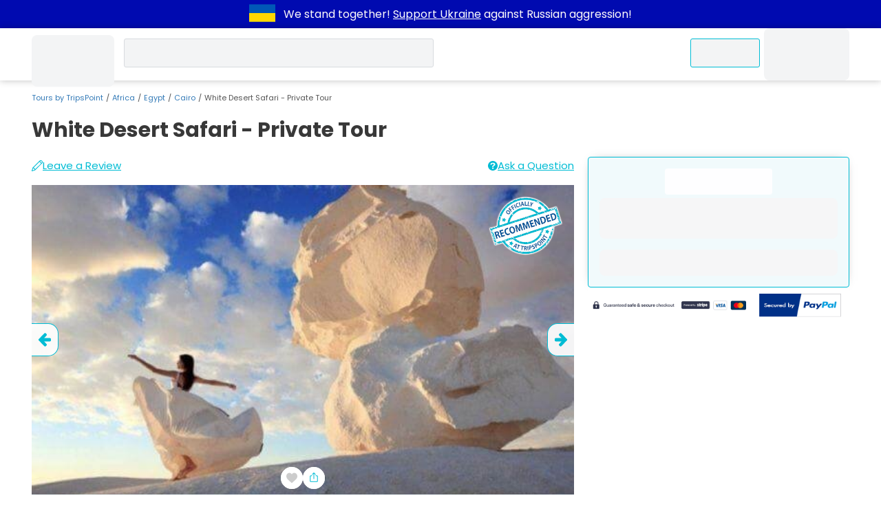

--- FILE ---
content_type: text/html; charset=UTF-8
request_url: https://www.tripspoint.com/egypt/cairo/tour/private-tours/white-desert-safari/796
body_size: 44068
content:
<!DOCTYPE html>
<html lang="en" prefix="og: http://ogp.me/ns#">
<head>
    <meta charset="utf-8">
<meta name="viewport" content="width=device-width, initial-scale=1, maximum-scale=1">
<meta http-equiv="X-UA-Compatible" content="IE=edge">
<meta name="author" content="www.tripspoint.com">
<meta property="og:locale" content="en_us">
<meta property="og:type" content="website">
<meta property="og:title" content="White Desert Safari - Private Tour">
<meta property="twitter:title" content="White Desert Safari - Private Tour">

    <meta name="description" content="Enjoy the White Desert Safari - this is a private tour exclusively for you with camping in awesome and unseen place wherever you have been before. Enjoy Bedouin daily life for 2 days 1-night using 4x4 jeep and local guide who will host you and let you enjoy and feel real fun!">
    <meta property="og:description" content="Enjoy the White Desert Safari - this is a private tour exclusively for you with camping in awesome and unseen place wherever you have been before. Enjoy Bedouin daily life for 2 days 1-night using 4x4 jeep and local guide who will host you and let you enjoy and feel real fun!">
    <meta property="twitter:description" content="Enjoy the White Desert Safari - this is a private tour exclusively for you with camping in awesome and unseen place wherever you have been before. Enjoy Bedouin daily life for 2 days 1-night using 4x4 jeep and local guide who will host you and let you enjoy and feel real fun!">

<meta property="og:url" content="https://www.tripspoint.com/egypt/cairo/tour/private-tours/white-desert-safari/796">
<meta property="article:author" content="https://www.facebook.com/TripsPointCom/">
<meta property="twitter:card" content="summary">
<meta property="twitter:image" content="https://cdn.tripspoint.com/img/logo-hero.png">
<meta property="og:publisher" content="https://www.facebook.com/TripsPointCom/">
<meta property="og:site_name" content='Tours by "TripsPoint"'>
<meta property="twitter:site" content="@TripsPoint">
<meta property="twitter:creator" content="@TripsPoint">

<title>White Desert Safari - Private Tour</title>


<meta name="google-site-verification" content="rH3kjQ6cMd-KenGHpCPF8DlWw1ah5NtitxFkCdIzqtg">

<link rel="apple-touch-icon" sizes="180x180" href="/apple-touch-icon.png">
<link rel="icon" type="image/png" sizes="32x32" href="/favicon-32x32.png">
<link rel="icon" type="image/png" sizes="16x16" href="/favicon-16x16.png">
<link rel="manifest" href="/site.webmanifest">
<link rel="mask-icon" href="/safari-pinned-tab.svg" color="#005193">
<meta name="apple-mobile-web-app-title" content="TripsPoint">
<meta name="application-name" content="TripsPoint">
<meta name="msapplication-TileColor" content="#ffffff">
<meta name="theme-color" content="#ffffff">
    <meta name="csrf-param" content="_token">
<meta name="csrf-token" content="oycrA9FglSKJ2cxpEYg0VPbBWwJ2c5bWxnz8Q45T">    <script type="application/ld+json">{
        "@context": "http://schema.org",
        "@type": "WebSite",
        "url": "https://www.tripspoint.com/",
        "potentialAction": {
            "@type": "SearchAction",
            "target": "https://www.tripspoint.com/search?query={search_term_string}",
            "query-input": "required name=search_term_string"
        }
    }</script>

<script>
    var tripspoint = {
        bootstrapped: false,
        cacheKey: '96799f26',
        staticCDN: 'https://static.tripspoint.com/',
        mediaCDN: 'https://cdn.tripspoint.com/',
        queue: [],
        forceLoading: false,
        onUserQueue: [],
        currency: {"id":1,"alias":"EUR","name":"Euro","simbol":"\u20ac","crosskurs":1},
        search: {limit: 25},
        welcome_gift: '\u20ac10.00'    }

    window.tp_load = (i, c, r = () => true, a = false, d = false) => {
        if (document.getElementById(i) !== null) return r();

        let s = document.createElement('script')
        s.src = c
        s.id = i
        a && (s.async = true)
        d && (s.defer = true)
        s.onload = () => r()
        document.body.appendChild(s)
    }

    window.tp_load_css = (id, c) => {
        if (document.getElementById(id) !== null) return;

        let l = document.createElement('link')
        l.rel = 'stylesheet'
        l.id = id
        l.href = c
        document.body.appendChild(l)
    }

    window.makeid = (l = 32) => {
        const c = 'ABCDEFGHIJKLMNOPQRSTUVWXYZabcdefghijklmnopqrstuvwxyz0123456789';
        return [...Array(l)].map(next => c.charAt(Math.floor(Math.random() * 62))).join('')
    }

    window.tp_wrap = (c) => window.tripspoint.queue.push({id: window.makeid(), callback: c})
</script>

    <link rel="preload" href="https://static.tripspoint.com/fonts/poppins/pxiEyp8kv8JHgFVrJJfecnFHGPc.woff2" as="font"
      crossorigin type="font/woff2">
<link rel="preload" href="https://static.tripspoint.com/fonts/poppins/pxiByp8kv8JHgFVrLCz7Z1xlFd2JQEk.woff2" as="font"
      crossorigin type="font/woff2">
<link rel="preload" href="https://static.tripspoint.com/fonts/poppins/pxiByp8kv8JHgFVrLEj6Z1xlFd2JQEk.woff2" as="font"
      crossorigin type="font/woff2">
<link rel="preload" href="https://static.tripspoint.com/fonts/poppins/pxiByp8kv8JHgFVrLGT9Z1xlFd2JQEk.woff2" as="font"
      crossorigin type="font/woff2">
<link rel="preload" href="https://static.tripspoint.com/fonts/poppins/pxiGyp8kv8JHgFVrJJLucHtAOvWDSA.woff2" as="font"
      crossorigin type="font/woff2">
<link rel="preload" href="https://static.tripspoint.com/fonts/poppins/pxiDyp8kv8JHgFVrJJLmy15VF9eOYktMqg.woff2"
      as="font"
      crossorigin type="font/woff2">

<link rel="stylesheet" href="https://static.tripspoint.com/css/bundle/essential.css?id=81bbb66dd07ecd15f07a751b5804a382">
<link rel="stylesheet" href="https://static.tripspoint.com/css/bundle/header/style.css?id=ac161ab5ba2ca6b2c8a2a05593a5393e">

            <link rel="canonical" href="https://www.tripspoint.com/egypt/cairo/tour/private-tours/white-desert-safari/796">
        <meta property="og:image" content="https://cdn.tripspoint.com/uploads/photos/796/white-desert-safari_P3HE3.jpeg">
        <meta property="og:image:alt" content="White Desert Safari - Private Tour">
        
        <link rel="stylesheet" href="https://static.tripspoint.com/css/bundle/tour/view/style.css?id=338ebe8a9e316fd627b1aeb070d68784">
        <link rel="preload" href="https://static.tripspoint.com/css/bundle/usercontent.css?id=d90a37852e09dd8bb395f172abdf1419" as="style" onload="this.onload=null;this.rel='stylesheet'">
<noscript>
    <link rel="stylesheet" href="https://static.tripspoint.com/css/bundle/usercontent.css?id=d90a37852e09dd8bb395f172abdf1419">
</noscript>
        <link rel="preload" href="https://static.tripspoint.com/css/bundle/generic/style.css?id=39160fa87cc7ce709e9da9d9be35a40d" as="style" onload="this.onload=null;this.rel='stylesheet'">
<noscript>
    <link rel="stylesheet" href="https://static.tripspoint.com/css/bundle/generic/style.css?id=39160fa87cc7ce709e9da9d9be35a40d">
</noscript>
        <link rel="preload" href="https://static.tripspoint.com/css/bundle/tour/components/tour-card.css?id=6521518b29e07d8ec1a60dd6ab26336b" as="style" onload="this.onload=null;this.rel='stylesheet'">
<noscript>
    <link rel="stylesheet" href="https://static.tripspoint.com/css/bundle/tour/components/tour-card.css?id=6521518b29e07d8ec1a60dd6ab26336b">
</noscript>

        <script type="application/ld+json">{"@context":"https:\/\/schema.org","@type":"Product","name":"White Desert Safari - Private Tour","image":"https:\/\/cdn.tripspoint.com\/uploads\/photos\/796\/white-desert-safari_P3HE3.jpeg","description":"Enjoy the White Desert Safari - this is a private tour exclusively for you with camping in awesome and unseen place wherever you have been before. Enjoy Bedouin daily life for 2 days 1-night using 4x4 jeep and local guide who will host you and let you enjoy and feel real fun!","url":"https:\/\/www.tripspoint.com\/egypt\/cairo\/tour\/private-tours\/white-desert-safari\/796","sku":796,"brand":{"@type":"Brand","name":"TripsPoint"},"offers":{"@type":"Offer","url":"https:\/\/www.tripspoint.com\/egypt\/cairo\/tour\/private-tours\/white-desert-safari\/796","price":0,"priceCurrency":"EUR","availability":"https:\/\/schema.org\/InStock","itemCondition":"https:\/\/schema.org\/NewCondition","seller":{"@type":"Organization","name":"TripsPoint"}},"isSimilarTo":{"@type":"Product","url":"https:\/\/www.tripspoint.com\/egypt\/cairo\/tour\/private-tours\/cairo-day-tour\/788","image":"https:\/\/cdn.tripspoint.com\/uploads\/photos\/788\/cairo-day-tour_PgDzu.jpeg","offers":{"@type":"Offer","availability":"https:\/\/schema.org\/InStock","priceCurrency":"EUR","price":0}}}</script><script type="application/ld+json">{"@context":"https:\/\/schema.org","@type":"Event","eventAttendanceMode":"https:\/\/schema.org\/OfflineEventAttendanceMode","name":"White Desert Safari - Private Tour","image":"https:\/\/cdn.tripspoint.com\/uploads\/photos\/796\/white-desert-safari_P3HE3.jpeg","description":"Enjoy the White Desert Safari - this is a private tour exclusively for you with camping in awesome and unseen place wherever you have been before. Enjoy Bedouin daily life for 2 days 1-night using 4x4 jeep and local guide who will host you and let you enjoy and feel real fun!","url":"https:\/\/www.tripspoint.com\/egypt\/cairo\/tour\/private-tours\/white-desert-safari\/796","organizer":{"@type":"Organization","name":"TripsPoint","url":"https:\/\/www.tripspoint.com\/egypt\/cairo\/tours"},"performer":{"@type":"Organization","name":"TripsPoint","url":"https:\/\/www.tripspoint.com\/egypt\/cairo\/tours"},"startDate":"2026-01-22T06:00:00+00:00","endDate":"2026-01-22T23:00:00+00:00","location":[{"@type":"Place","name":"Cairo","url":"https:\/\/www.tripspoint.com\/egypt\/cairo","address":[{"@type":"PostalAddress","addressCountry":{"@type":"Country","name":"Egypt"},"addressLocality":"Cairo"}]}],"offers":[{"@type":"Offer","url":"https:\/\/www.tripspoint.com\/egypt\/cairo\/tour\/private-tours\/white-desert-safari\/796","price":0,"priceCurrency":"EUR","availability":"https:\/\/schema.org\/InStock","validFrom":"2023-03-21T22:20:43+00:00"}]}</script><script type="application/ld+json">{"@context":"https:\/\/schema.org","@type":"FAQPage","mainEntity":[{"@type":"Question","name":"How much time does the White Desert Safari - Private Tour take?","acceptedAnswer":{"@type":"Answer","text":"White Desert Safari - Private Tour duration is 2 days.Book White Desert Safari - Private Tour now just with Booking Deposit on TripsPoint"}},{"@type":"Question","name":"How many days in advance I must book White Desert Safari - Private Tour?","acceptedAnswer":{"@type":"Answer","text":"You can book White Desert Safari - Private Tour at least in 2 days. Check availability calendar in Book Now form to see currently available dates.Book White Desert Safari - Private Tour now just with Booking Deposit on TripsPoint"}}]}</script>
        
    <link rel="preload" as="image" href="https://cdn.tripspoint.com/img/icon/logo.svg">
</head>
<body style="margin: 0;font-size: 14px;">
<div class="dcmr">
    <div class="container">
        <a href="https://www.tripspoint.com/tripspoint-news/support-ukraine" target="_blank" title="Support Ukraine">
        <svg xmlns="http://www.w3.org/2000/svg" x="0px" y="0px" viewBox="294.5 796.5 300 200"
                 enable-background="new 294.5 796.5 300 200" aria-label="Support Ukraine" width="50" height="38">
                <g>
                    <rect x="294.5" y="796.5" fill="#0057b7" width="300" height="200"/>
                    <rect x="294.5" y="896.5" fill="#ffd700" width="300" height="100"/>
                </g>
            </svg>
    </a>
        <p class="text">
            We stand together!
            <a href="https://www.tripspoint.com/tripspoint-news/support-ukraine" target="_blank">Support Ukraine</a>
            against Russian aggression!
        </p>
    </div>
</div>

<!-- Google Tag Manager (noscript) -->
<noscript><iframe src="https://www.googletagmanager.com/ns.html?id=GTM-PKGSGTR" height="0" width="0" style="display:none;visibility:hidden;"></iframe></noscript>
<!-- End Google Tag Manager (noscript) -->

<script type="application/ld+json">{"@context": "http://schema.org","@type": "Organization","name": "TripsPoint","url": "https://www.tripspoint.com","logo": "https://cdn.tripspoint.com/img/icon/logo.svg"}</script>


    <header class="tp_header" id="tp_header">
        <div class="container header-grid">
                <span class="home-link">
                    <a class="home-link" href="/">
        <span class="skeleton logo"></span>
    </a>
                </span>
                            <div class="skeleton query search_query" style="position: relative;">
                    <div class="skeleton query tp_search_input" style="border-radius: 3px;"></div>
                </div>
                        <ul class="header-inner">
                <li>
                    <span class="skeleton menu-button contact-us-button">
                        <span>Contact Us</span>
                    </span>
                </li>
                <li>
                    <span class="skeleton menu-button">
                        <span class="icon"></span>
                        <span class="wide-screen-only"
                              style="min-width: 65px;">Account</span>
                    </span>
                </li>
            </ul>
        </div>
    </header>


<script type="application/ld+json">{"@context":"http:\/\/schema.org","@type":"BreadcrumbList","itemListElement":[{"@type":"ListItem","position":1,"name":"Tours by TripsPoint","item":"https:\/\/www.tripspoint.com"},{"@type":"ListItem","position":2,"name":"Africa","item":"https:\/\/www.tripspoint.com\/africa"},{"@type":"ListItem","position":3,"name":"Egypt","item":"https:\/\/www.tripspoint.com\/egypt"},{"@type":"ListItem","position":4,"name":"Cairo","item":"https:\/\/www.tripspoint.com\/egypt\/cairo"},{"@type":"ListItem","position":5,"name":"White Desert Safari - Private Tour","item":"https:\/\/www.tripspoint.com\/egypt\/cairo\/tour\/private-tours\/white-desert-safari\/796"}]}</script>

    <div class="container breadcrumb-container">
        <ol class="breadcrumb">
                                                <li class="breadcrumb-item">
                        <a href="https://www.tripspoint.com">
        Tours by TripsPoint
    </a>
                    </li>
                                                                <li class="breadcrumb-item">
                        <a href="https://www.tripspoint.com/africa">
        Africa
    </a>
                    </li>
                                                                <li class="breadcrumb-item">
                        <a href="https://www.tripspoint.com/egypt">
        Egypt
    </a>
                    </li>
                                                                <li class="breadcrumb-item">
                        <a href="https://www.tripspoint.com/egypt/cairo">
        Cairo
    </a>
                    </li>
                                                                <li class="breadcrumb-item active">White Desert Safari - Private Tour</li>
                                    </ol>
    </div>


    <div class="tour-view">
        <div class="btn-to-top visually-hidden">
            <svg xmlns="http://www.w3.org/2000/svg" aria-hidden="true" width="1.09em" height="1em"
                 preserveAspectRatio="xMidYMid meet" viewBox="0 0 1600 1472">
                <path fill="currentColor"
                      d="M1579 779q0 51-37 90l-75 75q-38 38-91 38q-54 0-90-38L992 651v704q0 52-37.5 84.5T864 1472H736q-53 0-90.5-32.5T608 1355V651L314 944q-36 38-90 38t-90-38l-75-75q-38-38-38-90q0-53 38-91L710 37q35-37 90-37q54 0 91 37l651 651q37 39 37 91z"/>
            </svg>
        </div>

        <div id="essential_info" class="container">
            <div>
                <h1 class="title">White Desert Safari - Private Tour</h1>
            </div>
        </div>

        <div class="container main-grid">
            <div id="tour_photos" class="section tour-photos">
                <div class="reviews-row links-row">
                    <a href="#reviews" class="tour-rating scroll-to-anchor flex-link">
                                                    <button class="leave-review link-like"
                                    style="place-content: center;place-items: center;text-decoration: underline;">
                                <svg fill="currentColor" width="16" height="16" viewBox="0 0 32 32" version="1.1"
                                     xmlns="http://www.w3.org/2000/svg">
                                    <path d="M30.133 1.552c-1.090-1.044-2.291-1.573-3.574-1.573-2.006 0-3.47 1.296-3.87 1.693-0.564 0.558-19.786 19.788-19.786 19.788-0.126 0.126-0.217 0.284-0.264 0.456-0.433 1.602-2.605 8.71-2.627 8.782-0.112 0.364-0.012 0.761 0.256 1.029 0.193 0.192 0.45 0.295 0.713 0.295 0.104 0 0.208-0.016 0.31-0.049 0.073-0.024 7.41-2.395 8.618-2.756 0.159-0.048 0.305-0.134 0.423-0.251 0.763-0.754 18.691-18.483 19.881-19.712 1.231-1.268 1.843-2.59 1.819-3.925-0.025-1.319-0.664-2.589-1.901-3.776zM22.37 4.87c0.509 0.123 1.711 0.527 2.938 1.765 1.24 1.251 1.575 2.681 1.638 3.007-3.932 3.912-12.983 12.867-16.551 16.396-0.329-0.767-0.862-1.692-1.719-2.555-1.046-1.054-2.111-1.649-2.932-1.984 3.531-3.532 12.753-12.757 16.625-16.628zM4.387 23.186c0.55 0.146 1.691 0.57 2.854 1.742 0.896 0.904 1.319 1.9 1.509 2.508-1.39 0.447-4.434 1.497-6.367 2.121 0.573-1.886 1.541-4.822 2.004-6.371zM28.763 7.824c-0.041 0.042-0.109 0.11-0.19 0.192-0.316-0.814-0.87-1.86-1.831-2.828-0.981-0.989-1.976-1.572-2.773-1.917 0.068-0.067 0.12-0.12 0.141-0.14 0.114-0.113 1.153-1.106 2.447-1.106 0.745 0 1.477 0.34 2.175 1.010 0.828 0.795 1.256 1.579 1.27 2.331 0.014 0.768-0.404 1.595-1.24 2.458z"></path>
                                </svg>
                                Leave a Review
                            </button>
                                            </a>
                    <div class="flex-link">
                        <div class="ask-a-question link-like">
                            <svg class="icon" xmlns="http://www.w3.org/2000/svg" viewBox="0 0 16 16"
                                 height="14" width="14"
                                 aria-hidden="true">
                                <path fill="currentColor"
                                      d="M8 0C3.6 0 0 3.6 0 8s3.6 8 8 8 8-3.6 8-8S12.4 0 8 0zM9.2 13H6.9v-1.9h2.4V13zM11.5 7.3c-0.2 0.2-0.6 0.6-1.2 0.9l-0.6 0.4c-0.3 0.2-0.5 0.4-0.6 0.7 -0.1 0.2-0.1 0.4-0.1 0.8H6.9C7 9.4 7.1 8.9 7.2 8.6c0.1-0.3 0.5-0.6 1.1-1L8.8 7.2l0.5-0.4c0.2-0.2 0.3-0.5 0.3-0.8 0-0.3-0.1-0.6-0.4-0.9 -0.2-0.3-0.7-0.4-1.3-0.4 -0.6 0-1 0.2-1.3 0.5C6.4 5.5 6.3 5.9 6.3 6.2H4c0.1-1.3 0.6-2.2 1.6-2.7C6.2 3.2 7 3 7.9 3c1.2 0 2.2 0.2 3 0.7C11.6 4.2 12 4.9 12 5.9 12 6.5 11.8 6.9 11.5 7.3z"></path>
                            </svg>
                            <span>Ask a Question</span>
                        </div>
                    </div>
                </div>
                <div class="slider__wrap">
                                            <a class="recommended"
                           href="https://www.tripspoint.com/official-provider/live-the-history"
                           title="Recommended by TripsPoint" aria-label="Recommended by TripsPoint"
                           target="_blank">
                            <img width="68" height="50"
                                 class="lazyload"
                                 src="[data-uri]"
                                 data-src="https://cdn.tripspoint.com/img/official-tour-white-bg.png"
                                 alt="Provider is Officially Recommended by TripsPoint"
                                 aria-hidden="true">
                        </a>
                                        <div class="slider__start">
                                                    <a href="https://cdn.tripspoint.com/uploads/photos/796/white-desert-safari_XHckj.jpeg"
                               aria-label="slider image - White Desert Safari - Private Tour"
                               data-fancybox="photo-slide">
                                <div class="slide__img">
                                    <img class="img-as-bg lazyload"
                                         src="[data-uri]"
                                         data-src="https://cdn.tripspoint.com/uploads/photos/796/white-desert-safari_XHckj.jpeg"
                                         alt="White Desert Safari - Private Tour">
                                </div>
                            </a>
                                                    <a href="https://cdn.tripspoint.com/uploads/photos/796/white-desert-safari_LPhCE.jpeg"
                               aria-label="slider image - White Desert Safari - Private Tour"
                               data-fancybox="photo-slide">
                                <div class="slide__img">
                                    <img class="img-as-bg lazyload"
                                         src="[data-uri]"
                                         data-src="https://cdn.tripspoint.com/uploads/photos/796/white-desert-safari_LPhCE.jpeg"
                                         alt="White Desert Safari - Private Tour">
                                </div>
                            </a>
                                                    <a href="https://cdn.tripspoint.com/uploads/photos/796/white-desert-safari_ubfgV.jpeg"
                               aria-label="slider image - White Desert Safari - Private Tour"
                               data-fancybox="photo-slide">
                                <div class="slide__img">
                                    <img class="img-as-bg lazyload"
                                         src="[data-uri]"
                                         data-src="https://cdn.tripspoint.com/uploads/photos/796/white-desert-safari_ubfgV.jpeg"
                                         alt="White Desert Safari - Private Tour">
                                </div>
                            </a>
                                                    <a href="https://cdn.tripspoint.com/uploads/photos/796/white-desert-safari_XSHHx.jpeg"
                               aria-label="slider image - White Desert Safari - Private Tour"
                               data-fancybox="photo-slide">
                                <div class="slide__img">
                                    <img class="img-as-bg lazyload"
                                         src="[data-uri]"
                                         data-src="https://cdn.tripspoint.com/uploads/photos/796/white-desert-safari_XSHHx.jpeg"
                                         alt="White Desert Safari - Private Tour">
                                </div>
                            </a>
                                                    <a href="https://cdn.tripspoint.com/uploads/photos/796/white-desert-safari_pmP3g.jpeg"
                               aria-label="slider image - White Desert Safari - Private Tour"
                               data-fancybox="photo-slide">
                                <div class="slide__img">
                                    <img class="img-as-bg lazyload"
                                         src="[data-uri]"
                                         data-src="https://cdn.tripspoint.com/uploads/photos/796/white-desert-safari_pmP3g.jpeg"
                                         alt="White Desert Safari - Private Tour">
                                </div>
                            </a>
                                                    <a href="https://cdn.tripspoint.com/uploads/photos/796/white-desert-safari_PwVkw.jpeg"
                               aria-label="slider image - White Desert Safari - Private Tour"
                               data-fancybox="photo-slide">
                                <div class="slide__img">
                                    <img class="img-as-bg lazyload"
                                         src="[data-uri]"
                                         data-src="https://cdn.tripspoint.com/uploads/photos/796/white-desert-safari_PwVkw.jpeg"
                                         alt="White Desert Safari - Private Tour">
                                </div>
                            </a>
                                                    <a href="https://cdn.tripspoint.com/uploads/photos/796/white-desert-safari_P3HE3.jpeg"
                               aria-label="slider image - White Desert Safari - Private Tour"
                               data-fancybox="photo-slide">
                                <div class="slide__img">
                                    <img class="img-as-bg lazyload"
                                         src="[data-uri]"
                                         data-src="https://cdn.tripspoint.com/uploads/photos/796/white-desert-safari_P3HE3.jpeg"
                                         alt="White Desert Safari - Private Tour">
                                </div>
                            </a>
                                                    <a href="https://cdn.tripspoint.com/uploads/photos/796/white-desert-safari_D2oHZ.jpeg"
                               aria-label="slider image - White Desert Safari - Private Tour"
                               data-fancybox="photo-slide">
                                <div class="slide__img">
                                    <img class="img-as-bg lazyload"
                                         src="[data-uri]"
                                         data-src="https://cdn.tripspoint.com/uploads/photos/796/white-desert-safari_D2oHZ.jpeg"
                                         alt="White Desert Safari - Private Tour">
                                </div>
                            </a>
                                                    <a href="https://cdn.tripspoint.com/uploads/photos/796/white-desert-safari_zH18E.jpeg"
                               aria-label="slider image - White Desert Safari - Private Tour"
                               data-fancybox="photo-slide">
                                <div class="slide__img">
                                    <img class="img-as-bg lazyload"
                                         src="[data-uri]"
                                         data-src="https://cdn.tripspoint.com/uploads/photos/796/white-desert-safari_zH18E.jpeg"
                                         alt="White Desert Safari - Private Tour">
                                </div>
                            </a>
                                            </div>
                    <div class="slider__btn">
                        <div class="btn-slider prev">
                            <svg xmlns="http://www.w3.org/2000/svg" aria-hidden="true" width="0.92em"
                                 height="1em" preserveAspectRatio="xMidYMid meet" viewBox="0 0 1472 1600">
                                <path fill="currentColor"
                                      d="M1472 736v128q0 53-32.5 90.5T1355 992H651l293 294q38 36 38 90t-38 90l-75 76q-37 37-90 37q-52 0-91-37L37 890Q0 853 0 800q0-52 37-91L688 59q38-38 91-38q52 0 90 38l75 74q38 38 38 91t-38 91L651 608h704q52 0 84.5 37.5T1472 736z"/>
                            </svg>
                        </div>
                        <div class="btn-slider next">
                            <svg xmlns="http://www.w3.org/2000/svg" aria-hidden="true" width="0.92em"
                                 height="1em" preserveAspectRatio="xMidYMid meet" viewBox="0 0 1472 1600">
                                <g transform="translate(1472 0) scale(-1 1)">
                                    <path fill="currentColor"
                                          d="M1472 736v128q0 53-32.5 90.5T1355 992H651l293 294q38 36 38 90t-38 90l-75 76q-37 37-90 37q-52 0-91-37L37 890Q0 853 0 800q0-52 37-91L688 59q38-38 91-38q52 0 90 38l75 74q38 38 38 91t-38 91L651 608h704q52 0 84.5 37.5T1472 736z"/>
                                </g>
                            </svg>
                        </div>
                    </div>
                    <div class="action-buttons">
                        <div class="add-to-wishlist">
                            <button class="link-like" title="Add to wishlist">
                                <svg class="icon" width="16" height="16"
                                     xmlns="http://www.w3.org/2000/svg"
                                     viewBox="0 0 51.997 51.997">
                                    <path fill="currentColor"
                                          d="M51.911 16.242c-.759-8.354-6.672-14.415-14.072-14.415-4.93 0-9.444 2.653-11.984 6.905-2.517-4.307-6.846-6.906-11.697-6.906C6.759 1.826.845 7.887.087 16.241c-.06.369-.306 2.311.442 5.478 1.078 4.568 3.568 8.723 7.199 12.013l18.115 16.439 18.426-16.438c3.631-3.291 6.121-7.445 7.199-12.014.748-3.166.502-5.108.443-5.477z"/>
                                </svg>
                            </button>
                        </div>

                        <div class="prompt-share">
                            <button class="link-like" title="Share">
                                <svg class="icon" width="18" height="18" viewBox="0 0 15 15" fill="none"
                                     xmlns="http://www.w3.org/2000/svg">
                                    <path fill-rule="evenodd" clip-rule="evenodd"
                                          d="M3.5 5.00006C3.22386 5.00006 3 5.22392 3 5.50006L3 11.5001C3 11.7762 3.22386 12.0001 3.5 12.0001L11.5 12.0001C11.7761 12.0001 12 11.7762 12 11.5001L12 5.50006C12 5.22392 11.7761 5.00006 11.5 5.00006L10.25 5.00006C9.97386 5.00006 9.75 4.7762 9.75 4.50006C9.75 4.22392 9.97386 4.00006 10.25 4.00006L11.5 4.00006C12.3284 4.00006 13 4.67163 13 5.50006L13 11.5001C13 12.3285 12.3284 13.0001 11.5 13.0001L3.5 13.0001C2.67157 13.0001 2 12.3285 2 11.5001L2 5.50006C2 4.67163 2.67157 4.00006 3.5 4.00006L4.75 4.00006C5.02614 4.00006 5.25 4.22392 5.25 4.50006C5.25 4.7762 5.02614 5.00006 4.75 5.00006L3.5 5.00006ZM7 1.6364L5.5682 3.0682C5.39246 3.24393 5.10754 3.24393 4.9318 3.0682C4.75607 2.89246 4.75607 2.60754 4.9318 2.4318L7.1818 0.181802C7.26619 0.09741 7.38065 0.049999 7.5 0.049999C7.61935 0.049999 7.73381 0.09741 7.8182 0.181802L10.0682 2.4318C10.2439 2.60754 10.2439 2.89246 10.0682 3.0682C9.89246 3.24393 9.60754 3.24393 9.4318 3.0682L8 1.6364L8 8.5C8 8.77614 7.77614 9 7.5 9C7.22386 9 7 8.77614 7 8.5L7 1.6364Z"
                                    />
                                </svg>
                            </button>
                        </div>
                    </div>
                </div>
            </div>

            <div class="booking-form">
    <div class="inline-book-form">
                <div id="inline-book-form-price">
            <div class="text-center">
                <div class="skeleton-text" style="height: 38px;width: 45%;"></div>
            </div>
        </div>
        <div id="inline-book-form-remaining-balance" class="balance">
                    </div>
        <div id="inline-book-form" class="book-steps">
            <div class="skeleton" style="position: relative;font-size: inherit;min-height: 59px;"></div>
            <div class="skeleton" style="position: relative;font-size: inherit;min-height: 38px;"></div>
        </div>
    </div>

    <div class="badges">
        <a href="#" class=""
        onclick="javascript:window.open('https://stripe.com/','Stripe','toolbar=no, location=no, directories=no, status=no, menubar=no, scrollbars=yes, resizable=yes, width=1060, height=700');"
           title="Powered by Stripe" aria-label="Powered by Stripe">
            <img width="160" height="50"
                 src="[data-uri]"
                 alt="Powered by Stripe"
                 aria-hidden="true">
        </a>

        <a href="#" class=""
        onclick="javascript:window.open('https://www.paypal.com/', 'Paypal', 'toolbar=no, location=no, directories=no, status=no, menubar=no, scrollbars=yes, resizable=yes, width=1060, height=700');"
           title="Secured by PayPal" aria-label="Secured by PayPal">
            <img src="[data-uri]"
                 width="50" height="50" alt="Secured by PayPal">
        </a>
    </div>
</div>

            <div class="contents">
                <div class="section">
                    <div class="contents">
                        <div class="toc-dropdown">
                            <div class="t-dropdown">
                                <h2 class="name">Click to explore what's on this page</h2>
                                <div class="content visually-hidden">
                                    <ol class="list">
                                        <li class="item dot">
                                            <a href="#essential_info"
                                               class="scroll-to-anchor">Essential information</a></li>
                                        <li class="item dot">
                                            <a href="#highlights"
                                               class="scroll-to-anchor">Tour Highlights</a></li>
                                        <li class="item dot">
                                            <a href="#tour_description"
                                               class="scroll-to-anchor">Tour Description</a></li>
                                        <li class="item dot">
                                            <a href="#tour_photos"
                                               class="scroll-to-anchor">Photos</a></li>
                                        <li class="item dot">
                                            <a href="#inclusions"
                                               class="scroll-to-anchor">What’s included and excluded</a></li>
                                        <li class="item dot">
                                            <a href="#itinerary"
                                               class="scroll-to-anchor">Tour Itinerary</a></li>
                                        <li class="item dot">
                                            <a href="#additional_info"
                                               class="scroll-to-anchor">Additional information</a></li>
                                        <li class="item dot">
                                            <a href="#prices_and_availability" id="prices_and_availability_link"
                                               class="scroll-to-anchor">Prices &amp; Availability</a></li>
                                        <li class="item dot">
                                            <a href="#reviews"
                                               class="scroll-to-anchor">Reviews</a></li>
                                        <li class="item dot">
                                            <a href="#pickup_area"
                                               class="scroll-to-anchor">Pick-Up locations</a></li>
                                        <li class="item dot">
                                            <a href="#pickup_time"
                                               class="scroll-to-anchor">Pick-Up time</a>
                                        </li>
                                        <li class="item dot">
                                            <a href="#cancellation_policy"
                                               class="scroll-to-anchor">Cancellation policy</a>
                                        </li>
                                    </ol>
                                </div>
                            </div>
                        </div>
                        <div class="essentials" style="margin-top: 1rem;">
                            <ol class="list essentials-list">
                                <li class="item">
                                    <svg class="icon" xmlns="http://www.w3.org/2000/svg" width="16" height="16"
                                         viewBox="0 0 472.617 472.617">
                                        <path d="M453.652,157.878c-3.656-9.651-14.438-14.515-24.093-10.859c-9.648,3.647-14.511,14.436-10.857,24.088     c17.961,47.441,16.837,99.245-3.163,145.879c-20.531,47.865-58.47,84.874-106.837,104.206     c-48.364,19.33-101.361,18.674-149.227-1.854c-13.88-5.952-26.834-13.366-38.719-22.068     c-29.116-21.332-51.765-50.429-65.491-84.771c-19.333-48.363-18.679-101.358,1.85-149.231     c20.53-47.866,58.477-84.876,106.842-104.212c46.279-18.496,96.796-18.641,143.004-0.635l-13.242,22.365     c-3.638,6.144-0.842,10.244,6.202,9.104l62.911-10.156c7.048-1.139,10.868-7.582,8.474-14.307l-21.34-60.051     c-2.39-6.726-7.324-7.209-10.957-1.062l-12.77,21.561c-56.603-23.77-119.088-24.33-176.159-1.518     C92.45,47.396,47.238,91.495,22.769,148.538c-24.465,57.041-25.25,120.202-2.21,177.836     c16.361,40.929,43.344,75.597,78.048,101.015c14.158,10.371,29.605,19.205,46.137,26.292     c57.044,24.461,120.195,25.25,177.827,2.218c57.64-23.034,102.849-67.142,127.312-124.188     C473.716,276.148,475.055,214.406,453.652,157.878z"/>
                                        <path d="M228.112,90.917c-8.352,0-15.128,6.771-15.128,15.13v150.745l137.872,71.272c2.219,1.148,4.593,1.693,6.931,1.688     c5.478,0,10.765-2.979,13.455-8.183c3.833-7.424,0.931-16.549-6.499-20.389l-121.496-62.81V106.047     C243.246,97.688,236.475,90.917,228.112,90.917z"/>
                                    </svg>
                                    <div>Duration - 2 days</div>
                                </li>
                                <li class="item">
                                    <svg class="icon" width="16" height="16" viewBox="0 0 512 512"
                                         xmlns="http://www.w3.org/2000/svg">
                                        <g fill="#00bcd4">
                                            <path d="m186 376.6c25.9-15.7 43.2-44.2 43.2-76.7 0-49.5-40.2-89.7-89.7-89.7s-89.7 40.2-89.7 89.7c0 32.5 17.3 60.9 43.2 76.7-39.5 13.7-67.9 51.3-67.9 95.4v29.8c0 5.6 4.6 10.2 10.2 10.2h208.3c5.6 0 10.2-4.6 10.2-10.2v-29.8c.1-44.1-28.3-81.7-67.8-95.4zm-115.7-76.7c0-38.2 31.1-69.3 69.3-69.3s69.3 31.1 69.3 69.3-31.1 69.3-69.3 69.3-69.3-31.1-69.3-69.3zm-24.7 191.7v-19.6c0-44.4 36.1-80.6 80.6-80.6h26.8c44.4 0 80.6 36.1 80.6 80.6v19.6z"/>
                                            <path d="m357.3 0c-71.4 0-129.5 58.1-129.5 129.5 0 35.2 13.9 68.1 39 92.7.4.4 1.3 1.2 2.2 2.1l-6.2 72.9c-.3 3.6 1.4 7.2 4.3 9.2 1.7 1.2 3.8 1.8 5.8 1.8 1.5 0 3-.3 4.4-1 .5-.2 50.6-24 96.9-49.6 4.4-2.4 8.8-4.8 13.1-7.2 26.1-14.2 50.7-27.6 68.8-45.6 20.9-20.7 30.6-44.7 30.6-75.5.1-71.2-58-129.3-129.4-129.3zm20.3 232.7c-4.3 2.4-8.8 4.8-13.2 7.2-29.8 16.5-61.3 32.2-79.7 41.2l5.1-59.9c.3-3-.9-6-3.1-8.2 0 0-4.5-4.3-5.6-5.4-21.2-20.7-32.9-48.4-32.9-78.1 0-60.2 49-109.1 109.1-109.1s109.1 49 109.1 109.1c0 54.8-37.3 75.1-88.8 103.2z"/>
                                        </g>
                                    </svg>
                                    <div>
                                        <span class="tour-view__tooltip">Guide options</span>
                                        <div>English, Spanish, German, French</div>
                                    </div>
                                </li>
                                <li class="item">
                                    <svg class="icon" width="16" height="16"
                                         viewBox="0 0 32 32" xmlns="http://www.w3.org/2000/svg">
                                        <g data-name="27. Return" id="_27._Return">
                                            <path d="M16,0A16,16,0,0,0,4.08,26.66a13,13,0,0,0,1,1.06c.22.21.45.42.69.62s.59.46.88.66H6a1,1,0,0,0,0,2H9a1,1,0,0,0,1-1V27a1,1,0,0,0-2,0v.47c-.3-.21-.61-.43-.93-.68s-.39-.34-.57-.52-.63-.61-.93-.94A14,14,0,1,1,16,30a13.57,13.57,0,0,1-2.8-.28,1,1,0,1,0-.4,2A16,16,0,1,0,16,0Z"/>
                                            <path d="M26,16A10,10,0,1,0,16,26,10,10,0,0,0,26,16ZM8,16a8,8,0,1,1,8,8A8,8,0,0,1,8,16Z"/>
                                            <path d="M17,21v-.18A3,3,0,0,0,16,15a1,1,0,0,1,0-2h2a1,1,0,0,0,0-2H17a1,1,0,0,0-2,0v.18A3,3,0,0,0,16,17a1,1,0,0,1,0,2H14a1,1,0,0,0,0,2h1a1,1,0,0,0,2,0Z"/>
                                        </g>
                                    </svg>
                                    <div>
                                                                                <div class="tour-view__tooltip">Cancellation Policy</div>
                                        <div>Standard</div>
                                    </div>
                                </li>
                                <li class="item">
                                    <svg class="icon" enable-background="new 0 0 512 512" height="16"
                                         viewBox="0 0 512 512" width="16"
                                         xmlns="http://www.w3.org/2000/svg">
                                        <g fill="#00bcd4">
                                            <path d="m313.9 376.7c41.3-68.5 93.5-164.8 93.5-214.3 0-83.5-67.9-151.4-151.4-151.4s-151.4 67.9-151.4 151.4c0 49.5 52.2 145.8 93.5 214.3-49 3.7-160.5 17-160.5 61.1 0 43.4 113.2 63.2 218.5 63.2 105.2 0 218.5-19.8 218.5-63.2-.1-44.1-111.7-57.4-160.7-61.1zm-188.4-214.3c0-72 58.6-130.6 130.5-130.6 72 0 130.6 58.6 130.6 130.6 0 62.9-100.2 220.7-130.6 267.1-30.4-46.4-130.5-204.2-130.5-267.1zm130.5 317.7c-127.9 0-197.6-28-197.6-42.4 0-11.1 46-35 152-41.1 19.9 32.1 35 54.8 37 57.5 2.7 3.6 10.6 7.9 17.3 0 2.1-2.5 17.1-25.4 37-57.5 106 6.1 152 29.9 152 41.1-.1 14.5-69.8 42.4-197.7 42.4z"/>
                                            <path d="m321.9 162.4c0-36.4-29.5-65.9-65.9-65.9s-65.9 29.5-65.9 65.9 29.5 65.9 65.9 65.9 65.9-29.5 65.9-65.9zm-111 0c0-24.9 20.2-45.1 45.1-45.1s45.1 20.2 45.1 45.1-20.2 45.1-45.1 45.1-45.1-20.2-45.1-45.1z"/>
                                        </g>
                                    </svg>
                                    <div>
                                                                                    <a class="c-rating__country__link" href="https://www.tripspoint.com/africa/tours" target="_blank">
        Africa,
    </a>
                                                                                    <a class="c-rating__country__link" href="https://www.tripspoint.com/egypt/tours" target="_blank">
        Egypt,
    </a>
                                                                                    <a class="c-rating__country__link" href="https://www.tripspoint.com/egypt/cairo/tours" target="_blank">
        Cairo
    </a>
                                                                            </div>
                                </li>
                                <li class="item">
                                    <svg xmlns="http://www.w3.org/2000/svg" width="16" height="16" class="icon"
                                         viewBox="0 0 70 70">
                                        <g>
                                            <path d="M56.821,6.614c2.189,0,4.071,1.969,4.071,4.178c0,2.208-1.666,3.791-3.855,3.791H12.963c-2.188,0-3.963-1.792-3.963-4   c0-2.209,1.774-4,3.963-4h43.62 M57.037,2.583H12.963c-4.391,0-7.963,3.589-7.963,8s3.572,8,7.963,8h44.074   c4.391,0,7.963-3.589,7.963-8S61.428,2.583,57.037,2.583L57.037,2.583z"/>
                                            <path d="M52.896,54.677c2.143,0,3.997,1.906,3.997,4.115c0,2.208-1.631,3.791-3.773,3.791H12.882c-2.144,0-3.882-1.792-3.882-4   c0-2.209,1.738-4,3.882-4h39.701 M53.119,50.583H12.882c-4.346,0-7.882,3.589-7.882,8s3.536,8,7.882,8h40.237   c4.346,0,7.881-3.589,7.881-8S57.465,50.583,53.119,50.583L53.119,50.583z"/>
                                            <path d="M36.823,30.583c2.19,0,4.07,2,4.07,4.209c0,2.208-1.666,3.791-3.855,3.791H12.963c-2.188,0-3.963-1.792-3.963-4   c0-2.209,1.774-4,3.963-4h23.62 M37.037,26.583H12.963c-4.391,0-7.963,3.589-7.963,8s3.572,8,7.963,8h24.074   c4.391,0,7.963-3.589,7.963-8S41.428,26.583,37.037,26.583L37.037,26.583z"/>
                                            <g>
                                                <path d="M17.013,10.583h-3c-0.553,0-1-0.447-1-1s0.447-1,1-1h3c0.552,0,1,0.447,1,1S17.564,10.583,17.013,10.583z"/>
                                            </g>
                                            <g>
                                                <path d="M36.013,10.583h-14c-0.553,0-1-0.447-1-1s0.447-1,1-1h14c0.552,0,1,0.447,1,1S36.564,10.583,36.013,10.583z"/>
                                            </g>
                                        </g>
                                    </svg>
                                    <div>
                                        <a class="c-rating__country__link" href="https://www.tripspoint.com/egypt/cairo/tours/private-tours" target="_blank">
        Private Tours
    </a>
                                    </div>
                                </li>
                            </ol>
                        </div>
                    </div>
                </div>

                <div class="section excerpt">
                    <div class="title__wrapp">
                        <p class="main__title">Overview</p>
                        <hr class="bl-line">
                    </div>
                    <p>Enjoy the White Desert Safari - this is a private tour exclusively for you with camping in awesome and unseen place wherever you have been before. Enjoy Bedouin daily life for 2 days 1-night using 4x4 jeep and local guide who will host you and let you enjoy and feel real fun!</p>
                </div>

                <div id="highlights" class="section highlights">
                    <div class="title__wrapp">
                        <p class="main__title">Highlights</p>
                        <hr class="bl-line">
                    </div>
                    <div class="flex-columns">
                        <ul class="list">
                                                                                                <li class="item star">Enjoy Bedouin daily life!</li>
                                                                                                                                <li class="item star">Stay overnight in the desert camp and sleep under the stars!</li>
                                                                                                                                <li class="item star">Discover amazing White Desert!</li>
                                                                                                                                <li class="item star">Explore Baharia Oasis!</li>
                                                                                                                                <li class="item star">Be accompanied with knowledgable local guide!</li>
                                                                                    </ul>
                                                    <img class="tour-view__img lazyload"
                                 src="[data-uri]"
                                 data-src="https://cdn.tripspoint.com/uploads/photos/796/white-desert-safari_zH18E_400w.jpeg"
                                 alt="White Desert Safari - Private Tour"
                                 title="White Desert Safari - Private Tour"
                                 width="400"
                                 height="265"
                            >
                                            </div>
                </div>

                <div id="tour_description" class="section tour-description">
                    <div class="title__wrapp">
                        <p class="main__title">Description</p>
                        <hr class="bl-line">
                    </div>
                    <h2 class="subtitle">White Desert Safari - Private Tour</h2>
                    <div class="user_content">
                        <p>We start the <strong>White Desert Safari private tour </strong>with picking you up right from your hotel in Cairo or Giza in the morning hours.</p><p>We drive towards the Baharia Oasis and then we stop in the hotel to have our lunch. After lunch we start our local tour around Baharia Oasis to see the best natural sites like the dates gardens, the salty lake then visiting the dunes and the pyramid mountain. Later on, we visit the English mountain and then we drive to the Black Desert to make our camp for dinner and spending the night.</p><p>After having our breakfast at the camp we start to be ready to drive back to the oasis. Here maybe we could have a shower before we start our drive back to Cairo or Giza to drop you off right at your hotel. White Desert Safari private tour will forever stay in your memory as one of the most unusual experiences.</p>
                    </div>
                </div>

                <div id="inclusions" class="section inclusions">
                    <div class="title__wrapp">
                        <p class="main__title">What's included</p>
                        <hr class="bl-line">
                    </div>
                    <div class="flex-columns">
                        <ul class="list">
                            <li class="item title">Inclusions:</li>
                                                                                                <li class="item star">Transportation.</li>
                                                                                                                                <li class="item star">Guiding .</li>
                                                                                                                                <li class="item star">Bedouin food.</li>
                                                                                                                                <li class="item star">Snacks on the way.</li>
                                                                                                                                <li class="item star">Water on the way.</li>
                                                                                                                                <li class="item star">Meals</li>
                                                                                    </ul>
                                                                            <ul class="list align-r">
                                <li class="item title">Exclusions:</li>
                                                                                                            <li class="item">
                                            Tipping.
                                        </li>
                                                                                                                                                <li class="item">
                                            Anything not mentioned.
                                        </li>
                                                                                                </ul>
                                            </div>
                </div>

                <div id="itinerary" class="section itinerary">
                    <div class="title__wrapp">
                        <p class="main__title">Itinerary</p>
                        <hr class="bl-line">
                    </div>
                                            <ol class="list">
                            <li class="item title">Visited Places:</li>
                                                    </ol>
                                        <div class="user_content">
                        <p>For the White Desert Safari we pick you up from your hotel in Cairo or Giza at 7:00 AM to take the 4 hours long drive to the Oasis. While we arrive there you will have lunch with a traditional cup of tea to prepare you for your adventure.</p>
                    </div>
                </div>

                                    <div id="questions_and_answers" class="section questions-and-answers">
                        <div class="title__wrapp">
                            <p class="main__title">Frequently Asked Questions</p>
                            <hr class="bl-line">
                        </div>
                                                    <div class="t-dropdown" style="grid-template-columns: 1fr;">
                                <h2 class="name"><p>How much time does the White Desert Safari - Private Tour take?</p></h2>
                                <div class="content user_content visually-hidden"><p>White Desert Safari - Private Tour duration is <strong>2 days</strong>.</p><a href="https://www.tripspoint.com/egypt/cairo/tour/private-tours/white-desert-safari/796">Book White Desert Safari - Private Tour now just with Booking Deposit on TripsPoint</a></div>
                            </div>
                                                    <div class="t-dropdown" style="grid-template-columns: 1fr;">
                                <h2 class="name"><p>How many days in advance I must book White Desert Safari - Private Tour?</p></h2>
                                <div class="content user_content visually-hidden"><p>You can book <i>White Desert Safari - Private Tour</i> at least in <strong>2 days</strong>. Check availability calendar in "Book Now" form to see currently available dates.</p><a href="https://www.tripspoint.com/egypt/cairo/tour/private-tours/white-desert-safari/796">Book White Desert Safari - Private Tour now just with Booking Deposit on TripsPoint</a></div>
                            </div>
                                            </div>
                
                                    <div id="reviews" class="section reviews">
                        <div class="title__wrapp">
                            <p class="main__title">traveler reviews</p>
                            <hr class="bl-line">
                        </div>
                        <div class="text-center">
                            <div>
                                Share your impression about <span class="bold">White Desert Safari - Private Tour</span>
                            </div>
                            <button class="leave-review link-like"
                                    style="place-content: center;place-items: center;text-decoration: underline;">
                                <svg fill="currentColor" width="16" height="16" viewBox="0 0 32 32" version="1.1"
                                     xmlns="http://www.w3.org/2000/svg">
                                    <path d="M30.133 1.552c-1.090-1.044-2.291-1.573-3.574-1.573-2.006 0-3.47 1.296-3.87 1.693-0.564 0.558-19.786 19.788-19.786 19.788-0.126 0.126-0.217 0.284-0.264 0.456-0.433 1.602-2.605 8.71-2.627 8.782-0.112 0.364-0.012 0.761 0.256 1.029 0.193 0.192 0.45 0.295 0.713 0.295 0.104 0 0.208-0.016 0.31-0.049 0.073-0.024 7.41-2.395 8.618-2.756 0.159-0.048 0.305-0.134 0.423-0.251 0.763-0.754 18.691-18.483 19.881-19.712 1.231-1.268 1.843-2.59 1.819-3.925-0.025-1.319-0.664-2.589-1.901-3.776zM22.37 4.87c0.509 0.123 1.711 0.527 2.938 1.765 1.24 1.251 1.575 2.681 1.638 3.007-3.932 3.912-12.983 12.867-16.551 16.396-0.329-0.767-0.862-1.692-1.719-2.555-1.046-1.054-2.111-1.649-2.932-1.984 3.531-3.532 12.753-12.757 16.625-16.628zM4.387 23.186c0.55 0.146 1.691 0.57 2.854 1.742 0.896 0.904 1.319 1.9 1.509 2.508-1.39 0.447-4.434 1.497-6.367 2.121 0.573-1.886 1.541-4.822 2.004-6.371zM28.763 7.824c-0.041 0.042-0.109 0.11-0.19 0.192-0.316-0.814-0.87-1.86-1.831-2.828-0.981-0.989-1.976-1.572-2.773-1.917 0.068-0.067 0.12-0.12 0.141-0.14 0.114-0.113 1.153-1.106 2.447-1.106 0.745 0 1.477 0.34 2.175 1.010 0.828 0.795 1.256 1.579 1.27 2.331 0.014 0.768-0.404 1.595-1.24 2.458z"></path>
                                </svg>
                                Leave a Review
                            </button>
                        </div>

                        <div class="grid reviews-list pt-l">
                                                    </div>
                                            </div>
                
                <div id="no-content" class="section additional-info"></div>

                <div id="no-content-pickup" class="section pickup-area"></div>

                <div class="section map">
                    <div class="tour-view__map" id="map"></div>
                </div>

                                    <div class="section you-may-like">
                        <div class="title__wrapp">
                            <p class="main__title">You may also like</p>
                            <hr class="bl-line">
                        </div>
                        <div class="l-newLocation__tours similarTours">
                                                            <div class="tp-tour-card">
    <div class="grid">
        <div class="cover">
            <a class="wrap" href="/egypt/cairo/tour/private-tours/cairo-day-tour/788" target="_blank">
        <img class="img-as-bg lazyload"
                     src="[data-uri]"
                     data-src="https://cdn.tripspoint.com/uploads/photos/788/cairo-day-tour_PgDzu_768w.jpeg"
                     alt="Cairo Day Tour - Private Tour"
                >
    </a>
        </div>
        <a class="title" href="/egypt/cairo/tour/private-tours/cairo-day-tour/788" target="_blank">
        Cairo Day Tour - Private Tour
    </a>
        <div class="content">
            <div class="flex-between">
                <div class="duration">
                    <svg class="icon" width="16" height="16" xmlns="http://www.w3.org/2000/svg" viewBox="0 0 100 100">
                        <path d="M49.9 11C28.4 11 11 28.4 11 49.9c0 21.4 17.4 38.9 38.9 38.9 21.4 0 38.9-17.4 38.9-38.9C88.7 28.4 71.3 11 49.9 11zm0 69.5c-16.9 0-30.6-13.7-30.6-30.6C19.3 33 33 19.3 49.9 19.3c16.9 0 30.6 13.7 30.6 30.6 0 16.8-13.8 30.6-30.6 30.6zm0 0"></path>
                        <path d="M70.1 48.7H52.7v-21c0-1.8-1.4-3.2-3.2-3.2-1.8 0-3.2 1.4-3.2 3.2v24.2c0 1.8 1.4 3.2 3.2 3.2h20.7c1.8 0 3.2-1.4 3.2-3.2-.1-1.8-1.5-3.2-3.3-3.2zm0 0"></path>
                    </svg>
                    <div>Duration: <strong>6 hours</strong></div>
                </div>
                <div class="raiting__wrap">
                                                        </div>
            </div>
            <div class="location">
                <svg class="icon" enable-background="new 0 0 512 512" height="25" viewBox="0 0 512 512" width="25"
                     xmlns="http://www.w3.org/2000/svg">
                    <g fill="#00bcd4">
                        <path d="m313.9 376.7c41.3-68.5 93.5-164.8 93.5-214.3 0-83.5-67.9-151.4-151.4-151.4s-151.4 67.9-151.4 151.4c0 49.5 52.2 145.8 93.5 214.3-49 3.7-160.5 17-160.5 61.1 0 43.4 113.2 63.2 218.5 63.2 105.2 0 218.5-19.8 218.5-63.2-.1-44.1-111.7-57.4-160.7-61.1zm-188.4-214.3c0-72 58.6-130.6 130.5-130.6 72 0 130.6 58.6 130.6 130.6 0 62.9-100.2 220.7-130.6 267.1-30.4-46.4-130.5-204.2-130.5-267.1zm130.5 317.7c-127.9 0-197.6-28-197.6-42.4 0-11.1 46-35 152-41.1 19.9 32.1 35 54.8 37 57.5 2.7 3.6 10.6 7.9 17.3 0 2.1-2.5 17.1-25.4 37-57.5 106 6.1 152 29.9 152 41.1-.1 14.5-69.8 42.4-197.7 42.4z"></path>
                        <path d="m321.9 162.4c0-36.4-29.5-65.9-65.9-65.9s-65.9 29.5-65.9 65.9 29.5 65.9 65.9 65.9 65.9-29.5 65.9-65.9zm-111 0c0-24.9 20.2-45.1 45.1-45.1s45.1 20.2 45.1 45.1-20.2 45.1-45.1 45.1-45.1-20.2-45.1-45.1z"></path>
                    </g>
                </svg>
                <div>
                                            <a href="https://www.tripspoint.com/africa/tours" target="_blank">
        Africa,
    </a>
                                            <a href="https://www.tripspoint.com/egypt/tours" target="_blank">
        Egypt,
    </a>
                                            <a href="https://www.tripspoint.com/egypt/cairo/tours" target="_blank">
        Cairo
    </a>
                                    </div>
            </div>
            <p class="excerpt">
                Cairo Day Tour is a wonderful private tour of one day to the most sought after historical places of Egypt. The great Pyramids of Giza and the Sphinx will give you an opportunity to know about the
                <strong>
                    <a href="/egypt/cairo/tour/private-tours/cairo-day-tour/788" target="_blank">
        Read more &#10148;
    </a>
                </strong>
            </p>
        </div>
        <div class="prices">
            <hr class="gr-line">
                        <div class="flex-between">
                <div class="from">
                    Price from: <span
                            class="larger">€0.00</span>
                </div>
                <div class="with">
                    Book with:<span
                            class="larger">€0.00</span>
                </div>
                <a class="details-btn" href="/egypt/cairo/tour/private-tours/cairo-day-tour/788" target="_blank">
        Details
    </a>
            </div>
        </div>
    </div>
    </div>                                                            <div class="tp-tour-card">
    <div class="grid">
        <div class="cover">
            <a class="wrap" href="/egypt/cairo/tour/private-tours/pyramids-tour/874" target="_blank">
        <img class="img-as-bg lazyload"
                     src="[data-uri]"
                     data-src="https://cdn.tripspoint.com/uploads/photos/874/pyramids-tour_wCiX6_768w.jpeg"
                     alt="Pyramids Tour"
                >
    </a>
        </div>
        <a class="title" href="/egypt/cairo/tour/private-tours/pyramids-tour/874" target="_blank">
        Private Pyramids Tour &amp; The Egyptian Museum
    </a>
        <div class="content">
            <div class="flex-between">
                <div class="duration">
                    <svg class="icon" width="16" height="16" xmlns="http://www.w3.org/2000/svg" viewBox="0 0 100 100">
                        <path d="M49.9 11C28.4 11 11 28.4 11 49.9c0 21.4 17.4 38.9 38.9 38.9 21.4 0 38.9-17.4 38.9-38.9C88.7 28.4 71.3 11 49.9 11zm0 69.5c-16.9 0-30.6-13.7-30.6-30.6C19.3 33 33 19.3 49.9 19.3c16.9 0 30.6 13.7 30.6 30.6 0 16.8-13.8 30.6-30.6 30.6zm0 0"></path>
                        <path d="M70.1 48.7H52.7v-21c0-1.8-1.4-3.2-3.2-3.2-1.8 0-3.2 1.4-3.2 3.2v24.2c0 1.8 1.4 3.2 3.2 3.2h20.7c1.8 0 3.2-1.4 3.2-3.2-.1-1.8-1.5-3.2-3.3-3.2zm0 0"></path>
                    </svg>
                    <div>Duration: <strong>8 hours</strong></div>
                </div>
                <div class="raiting__wrap">
                                                        </div>
            </div>
            <div class="location">
                <svg class="icon" enable-background="new 0 0 512 512" height="25" viewBox="0 0 512 512" width="25"
                     xmlns="http://www.w3.org/2000/svg">
                    <g fill="#00bcd4">
                        <path d="m313.9 376.7c41.3-68.5 93.5-164.8 93.5-214.3 0-83.5-67.9-151.4-151.4-151.4s-151.4 67.9-151.4 151.4c0 49.5 52.2 145.8 93.5 214.3-49 3.7-160.5 17-160.5 61.1 0 43.4 113.2 63.2 218.5 63.2 105.2 0 218.5-19.8 218.5-63.2-.1-44.1-111.7-57.4-160.7-61.1zm-188.4-214.3c0-72 58.6-130.6 130.5-130.6 72 0 130.6 58.6 130.6 130.6 0 62.9-100.2 220.7-130.6 267.1-30.4-46.4-130.5-204.2-130.5-267.1zm130.5 317.7c-127.9 0-197.6-28-197.6-42.4 0-11.1 46-35 152-41.1 19.9 32.1 35 54.8 37 57.5 2.7 3.6 10.6 7.9 17.3 0 2.1-2.5 17.1-25.4 37-57.5 106 6.1 152 29.9 152 41.1-.1 14.5-69.8 42.4-197.7 42.4z"></path>
                        <path d="m321.9 162.4c0-36.4-29.5-65.9-65.9-65.9s-65.9 29.5-65.9 65.9 29.5 65.9 65.9 65.9 65.9-29.5 65.9-65.9zm-111 0c0-24.9 20.2-45.1 45.1-45.1s45.1 20.2 45.1 45.1-20.2 45.1-45.1 45.1-45.1-20.2-45.1-45.1z"></path>
                    </g>
                </svg>
                <div>
                                            <a href="https://www.tripspoint.com/africa/tours" target="_blank">
        Africa,
    </a>
                                            <a href="https://www.tripspoint.com/egypt/tours" target="_blank">
        Egypt,
    </a>
                                            <a href="https://www.tripspoint.com/egypt/cairo/tours" target="_blank">
        Cairo
    </a>
                                    </div>
            </div>
            <p class="excerpt">
                With the Private Pyramids Tour & The Egyptian Museum explore Ancient Egypt and visit its monumental sites. Spend some time in Sphinx and Giza Pyramids before leaving for the Egyptian Museum where the
                <strong>
                    <a href="/egypt/cairo/tour/private-tours/pyramids-tour/874" target="_blank">
        Read more &#10148;
    </a>
                </strong>
            </p>
        </div>
        <div class="prices">
            <hr class="gr-line">
                        <div class="flex-between">
                <div class="from">
                    Price from: <span
                            class="larger">€0.00</span>
                </div>
                <div class="with">
                    Book with:<span
                            class="larger">€0.00</span>
                </div>
                <a class="details-btn" href="/egypt/cairo/tour/private-tours/pyramids-tour/874" target="_blank">
        Details
    </a>
            </div>
        </div>
    </div>
    </div>                                                            <div class="tp-tour-card">
    <div class="grid">
        <div class="cover">
            <a class="wrap" href="/egypt/cairo/tour/private-tours/giza-memphis/945" target="_blank">
        <img class="img-as-bg lazyload"
                     src="[data-uri]"
                     data-src="https://cdn.tripspoint.com/uploads/photos/945/giza-memphis_uyF5H_768w.jpeg"
                     alt="Pyramids of Giza, Memphis &amp; Sakkara - Private Tour"
                >
    </a>
        </div>
        <a class="title" href="/egypt/cairo/tour/private-tours/giza-memphis/945" target="_blank">
        Pyramids of Giza, Memphis &amp; Sakkara - Private Tour from Cairo
    </a>
        <div class="content">
            <div class="flex-between">
                <div class="duration">
                    <svg class="icon" width="16" height="16" xmlns="http://www.w3.org/2000/svg" viewBox="0 0 100 100">
                        <path d="M49.9 11C28.4 11 11 28.4 11 49.9c0 21.4 17.4 38.9 38.9 38.9 21.4 0 38.9-17.4 38.9-38.9C88.7 28.4 71.3 11 49.9 11zm0 69.5c-16.9 0-30.6-13.7-30.6-30.6C19.3 33 33 19.3 49.9 19.3c16.9 0 30.6 13.7 30.6 30.6 0 16.8-13.8 30.6-30.6 30.6zm0 0"></path>
                        <path d="M70.1 48.7H52.7v-21c0-1.8-1.4-3.2-3.2-3.2-1.8 0-3.2 1.4-3.2 3.2v24.2c0 1.8 1.4 3.2 3.2 3.2h20.7c1.8 0 3.2-1.4 3.2-3.2-.1-1.8-1.5-3.2-3.3-3.2zm0 0"></path>
                    </svg>
                    <div>Duration: <strong>8 hours</strong></div>
                </div>
                <div class="raiting__wrap">
                                                        </div>
            </div>
            <div class="location">
                <svg class="icon" enable-background="new 0 0 512 512" height="25" viewBox="0 0 512 512" width="25"
                     xmlns="http://www.w3.org/2000/svg">
                    <g fill="#00bcd4">
                        <path d="m313.9 376.7c41.3-68.5 93.5-164.8 93.5-214.3 0-83.5-67.9-151.4-151.4-151.4s-151.4 67.9-151.4 151.4c0 49.5 52.2 145.8 93.5 214.3-49 3.7-160.5 17-160.5 61.1 0 43.4 113.2 63.2 218.5 63.2 105.2 0 218.5-19.8 218.5-63.2-.1-44.1-111.7-57.4-160.7-61.1zm-188.4-214.3c0-72 58.6-130.6 130.5-130.6 72 0 130.6 58.6 130.6 130.6 0 62.9-100.2 220.7-130.6 267.1-30.4-46.4-130.5-204.2-130.5-267.1zm130.5 317.7c-127.9 0-197.6-28-197.6-42.4 0-11.1 46-35 152-41.1 19.9 32.1 35 54.8 37 57.5 2.7 3.6 10.6 7.9 17.3 0 2.1-2.5 17.1-25.4 37-57.5 106 6.1 152 29.9 152 41.1-.1 14.5-69.8 42.4-197.7 42.4z"></path>
                        <path d="m321.9 162.4c0-36.4-29.5-65.9-65.9-65.9s-65.9 29.5-65.9 65.9 29.5 65.9 65.9 65.9 65.9-29.5 65.9-65.9zm-111 0c0-24.9 20.2-45.1 45.1-45.1s45.1 20.2 45.1 45.1-20.2 45.1-45.1 45.1-45.1-20.2-45.1-45.1z"></path>
                    </g>
                </svg>
                <div>
                                            <a href="https://www.tripspoint.com/africa/tours" target="_blank">
        Africa,
    </a>
                                            <a href="https://www.tripspoint.com/egypt/tours" target="_blank">
        Egypt,
    </a>
                                            <a href="https://www.tripspoint.com/egypt/cairo/tours" target="_blank">
        Cairo
    </a>
                                    </div>
            </div>
            <p class="excerpt">
                Pyramids of Giza, Memphis & Sakkara Tour takes you to the Great Pyramids of Giza, Sphinx and then the older Step Pyramid of Sakkara, and Memphis - the oldest capital of Egypt. In the end, visit the
                <strong>
                    <a href="/egypt/cairo/tour/private-tours/giza-memphis/945" target="_blank">
        Read more &#10148;
    </a>
                </strong>
            </p>
        </div>
        <div class="prices">
            <hr class="gr-line">
                        <div class="flex-between">
                <div class="from">
                    Price from: <span
                            class="larger">€0.00</span>
                </div>
                <div class="with">
                    Book with:<span
                            class="larger">€0.00</span>
                </div>
                <a class="details-btn" href="/egypt/cairo/tour/private-tours/giza-memphis/945" target="_blank">
        Details
    </a>
            </div>
        </div>
    </div>
    </div>                                                            <div class="tp-tour-card">
    <div class="grid">
        <div class="cover">
            <a class="wrap" href="/egypt/cairo/tour/private-tours/tour-to-museum-citadel-and-old-cairo/947" target="_blank">
        <img class="img-as-bg lazyload"
                     src="[data-uri]"
                     data-src="https://cdn.tripspoint.com/uploads/photos/947/tour-to-museum-citadel-and-old-cairo_52Sbq_768w.jpeg"
                     alt="Private Tour to Egyptian Museum, Citadel and Old Cairo"
                >
    </a>
        </div>
        <a class="title" href="/egypt/cairo/tour/private-tours/tour-to-museum-citadel-and-old-cairo/947" target="_blank">
        Private Tour to Egyptian Museum, Citadel and Old Cairo
    </a>
        <div class="content">
            <div class="flex-between">
                <div class="duration">
                    <svg class="icon" width="16" height="16" xmlns="http://www.w3.org/2000/svg" viewBox="0 0 100 100">
                        <path d="M49.9 11C28.4 11 11 28.4 11 49.9c0 21.4 17.4 38.9 38.9 38.9 21.4 0 38.9-17.4 38.9-38.9C88.7 28.4 71.3 11 49.9 11zm0 69.5c-16.9 0-30.6-13.7-30.6-30.6C19.3 33 33 19.3 49.9 19.3c16.9 0 30.6 13.7 30.6 30.6 0 16.8-13.8 30.6-30.6 30.6zm0 0"></path>
                        <path d="M70.1 48.7H52.7v-21c0-1.8-1.4-3.2-3.2-3.2-1.8 0-3.2 1.4-3.2 3.2v24.2c0 1.8 1.4 3.2 3.2 3.2h20.7c1.8 0 3.2-1.4 3.2-3.2-.1-1.8-1.5-3.2-3.3-3.2zm0 0"></path>
                    </svg>
                    <div>Duration: <strong>8 hours</strong></div>
                </div>
                <div class="raiting__wrap">
                                                        </div>
            </div>
            <div class="location">
                <svg class="icon" enable-background="new 0 0 512 512" height="25" viewBox="0 0 512 512" width="25"
                     xmlns="http://www.w3.org/2000/svg">
                    <g fill="#00bcd4">
                        <path d="m313.9 376.7c41.3-68.5 93.5-164.8 93.5-214.3 0-83.5-67.9-151.4-151.4-151.4s-151.4 67.9-151.4 151.4c0 49.5 52.2 145.8 93.5 214.3-49 3.7-160.5 17-160.5 61.1 0 43.4 113.2 63.2 218.5 63.2 105.2 0 218.5-19.8 218.5-63.2-.1-44.1-111.7-57.4-160.7-61.1zm-188.4-214.3c0-72 58.6-130.6 130.5-130.6 72 0 130.6 58.6 130.6 130.6 0 62.9-100.2 220.7-130.6 267.1-30.4-46.4-130.5-204.2-130.5-267.1zm130.5 317.7c-127.9 0-197.6-28-197.6-42.4 0-11.1 46-35 152-41.1 19.9 32.1 35 54.8 37 57.5 2.7 3.6 10.6 7.9 17.3 0 2.1-2.5 17.1-25.4 37-57.5 106 6.1 152 29.9 152 41.1-.1 14.5-69.8 42.4-197.7 42.4z"></path>
                        <path d="m321.9 162.4c0-36.4-29.5-65.9-65.9-65.9s-65.9 29.5-65.9 65.9 29.5 65.9 65.9 65.9 65.9-29.5 65.9-65.9zm-111 0c0-24.9 20.2-45.1 45.1-45.1s45.1 20.2 45.1 45.1-20.2 45.1-45.1 45.1-45.1-20.2-45.1-45.1z"></path>
                    </g>
                </svg>
                <div>
                                            <a href="https://www.tripspoint.com/africa/tours" target="_blank">
        Africa,
    </a>
                                            <a href="https://www.tripspoint.com/egypt/tours" target="_blank">
        Egypt,
    </a>
                                            <a href="https://www.tripspoint.com/egypt/cairo/tours" target="_blank">
        Cairo
    </a>
                                    </div>
            </div>
            <p class="excerpt">
                Admire artifacts from Ancient Egypt in the Egyptian Museum. Then visit Salah El Din Citadel, constructed in 1183 AD, and Mohamed Ali Mosque, built inside the castle in the 19th century. Tour Old
                <strong>
                    <a href="/egypt/cairo/tour/private-tours/tour-to-museum-citadel-and-old-cairo/947" target="_blank">
        Read more &#10148;
    </a>
                </strong>
            </p>
        </div>
        <div class="prices">
            <hr class="gr-line">
                        <div class="flex-between">
                <div class="from">
                    Price from: <span
                            class="larger">€0.00</span>
                </div>
                <div class="with">
                    Book with:<span
                            class="larger">€0.00</span>
                </div>
                <a class="details-btn" href="/egypt/cairo/tour/private-tours/tour-to-museum-citadel-and-old-cairo/947" target="_blank">
        Details
    </a>
            </div>
        </div>
    </div>
    </div>                                                            <div class="tp-tour-card">
    <div class="grid">
        <div class="cover">
            <a class="wrap" href="/egypt/cairo/tour/private-tours/alexandria-tour-from-cairo/950" target="_blank">
        <img class="img-as-bg lazyload"
                     src="[data-uri]"
                     data-src="https://cdn.tripspoint.com/uploads/photos/950/alexandria-tour-from-cairo_TuJSG_768w.jpeg"
                     alt="Alexandria Tour from Cairo"
                >
    </a>
        </div>
        <a class="title" href="/egypt/cairo/tour/private-tours/alexandria-tour-from-cairo/950" target="_blank">
        Alexandria Tour from Cairo - Private Day Tour by car
    </a>
        <div class="content">
            <div class="flex-between">
                <div class="duration">
                    <svg class="icon" width="16" height="16" xmlns="http://www.w3.org/2000/svg" viewBox="0 0 100 100">
                        <path d="M49.9 11C28.4 11 11 28.4 11 49.9c0 21.4 17.4 38.9 38.9 38.9 21.4 0 38.9-17.4 38.9-38.9C88.7 28.4 71.3 11 49.9 11zm0 69.5c-16.9 0-30.6-13.7-30.6-30.6C19.3 33 33 19.3 49.9 19.3c16.9 0 30.6 13.7 30.6 30.6 0 16.8-13.8 30.6-30.6 30.6zm0 0"></path>
                        <path d="M70.1 48.7H52.7v-21c0-1.8-1.4-3.2-3.2-3.2-1.8 0-3.2 1.4-3.2 3.2v24.2c0 1.8 1.4 3.2 3.2 3.2h20.7c1.8 0 3.2-1.4 3.2-3.2-.1-1.8-1.5-3.2-3.3-3.2zm0 0"></path>
                    </svg>
                    <div>Duration: <strong>8 hours</strong></div>
                </div>
                <div class="raiting__wrap">
                                                        </div>
            </div>
            <div class="location">
                <svg class="icon" enable-background="new 0 0 512 512" height="25" viewBox="0 0 512 512" width="25"
                     xmlns="http://www.w3.org/2000/svg">
                    <g fill="#00bcd4">
                        <path d="m313.9 376.7c41.3-68.5 93.5-164.8 93.5-214.3 0-83.5-67.9-151.4-151.4-151.4s-151.4 67.9-151.4 151.4c0 49.5 52.2 145.8 93.5 214.3-49 3.7-160.5 17-160.5 61.1 0 43.4 113.2 63.2 218.5 63.2 105.2 0 218.5-19.8 218.5-63.2-.1-44.1-111.7-57.4-160.7-61.1zm-188.4-214.3c0-72 58.6-130.6 130.5-130.6 72 0 130.6 58.6 130.6 130.6 0 62.9-100.2 220.7-130.6 267.1-30.4-46.4-130.5-204.2-130.5-267.1zm130.5 317.7c-127.9 0-197.6-28-197.6-42.4 0-11.1 46-35 152-41.1 19.9 32.1 35 54.8 37 57.5 2.7 3.6 10.6 7.9 17.3 0 2.1-2.5 17.1-25.4 37-57.5 106 6.1 152 29.9 152 41.1-.1 14.5-69.8 42.4-197.7 42.4z"></path>
                        <path d="m321.9 162.4c0-36.4-29.5-65.9-65.9-65.9s-65.9 29.5-65.9 65.9 29.5 65.9 65.9 65.9 65.9-29.5 65.9-65.9zm-111 0c0-24.9 20.2-45.1 45.1-45.1s45.1 20.2 45.1 45.1-20.2 45.1-45.1 45.1-45.1-20.2-45.1-45.1z"></path>
                    </g>
                </svg>
                <div>
                                            <a href="https://www.tripspoint.com/africa/tours" target="_blank">
        Africa,
    </a>
                                            <a href="https://www.tripspoint.com/egypt/tours" target="_blank">
        Egypt,
    </a>
                                            <a href="https://www.tripspoint.com/egypt/cairo/tours" target="_blank">
        Cairo
    </a>
                                    </div>
            </div>
            <p class="excerpt">
                Alexandria Tour from Cairo is the private tour by car with a local tour guide. Alexandria is regarded as the second most beautiful city in Egypt. You would be amazed to see the rock-cut Roman
                <strong>
                    <a href="/egypt/cairo/tour/private-tours/alexandria-tour-from-cairo/950" target="_blank">
        Read more &#10148;
    </a>
                </strong>
            </p>
        </div>
        <div class="prices">
            <hr class="gr-line">
                        <div class="flex-between">
                <div class="from">
                    Price from: <span
                            class="larger">€0.00</span>
                </div>
                <div class="with">
                    Book with:<span
                            class="larger">€0.00</span>
                </div>
                <a class="details-btn" href="/egypt/cairo/tour/private-tours/alexandria-tour-from-cairo/950" target="_blank">
        Details
    </a>
            </div>
        </div>
    </div>
    </div>                                                    </div>
                                                    <div class="btn__wrap">
                                <button class="blog_btn loadMoreSimilar">Show more</button>
                            </div>
                                            </div>
                            </div>
        </div>
    </div>

            <div class="container">
        <div class="link-tree">
            <div>
                <div class="title">Nearby Trips, Tours & Activities</div>
                <div class="links">
                                            <a class="alink" href="https://www.tripspoint.com/egypt/cairo/tours/private-tours">
        Best Private Tours in Cairo
    </a>
                                            <a class="alink" href="https://www.tripspoint.com/egypt/cairo/tours">
        Tours &amp; Activities in Cairo
    </a>
                                            <a class="alink" href="https://www.tripspoint.com/egypt/tours/private-tours">
        Top Private Tours in Egypt
    </a>
                                            <a class="alink" href="https://www.tripspoint.com/egypt/tours">
        Tours &amp; Activities in Egypt
    </a>
                                            <a class="alink" href="https://www.tripspoint.com/africa/tours/private-tours">
        Top Private Tours in Africa
    </a>
                                            <a class="alink" href="https://www.tripspoint.com/africa/tours">
        Tours &amp; Activities in Africa
    </a>
                                    </div>
            </div>
        </div>
    </div>
        <div class="container" style="margin-top: 1rem;">
    <div class="link-tree">
        <div>
            <div class="title">Most popular tours on TripsPoint</div>
            <div class="links">
                <a class="alink" href="https://www.tripspoint.com/spain/tenerife/tours">
        All the Tours & Activities in Tenerife
    </a>
                                    <a class="alink" href="https://www.tripspoint.com/spain/tenerife/tours/private-tours">
        Private Tours in Tenerife
    </a>
                                    <a class="alink" href="https://www.tripspoint.com/spain/tenerife/tours/shore-excursions">
        Shore Excursions in Tenerife
    </a>
                                    <a class="alink" href="https://www.tripspoint.com/spain/tenerife/tours/bus-sightseeing-tours">
        Sightseeing Day-Tours in Tenerife
    </a>
                                    <a class="alink" href="https://www.tripspoint.com/spain/tenerife/tours/boat-trips-charters">
        Boat Trips &amp; Charters in Tenerife
    </a>
                                    <a class="alink" href="https://www.tripspoint.com/spain/tenerife/tours/water-activities-sports">
        Water Activities &amp; Sports in Tenerife
    </a>
                                    <a class="alink" href="https://www.tripspoint.com/spain/tenerife/tours/fishing-tours-charters">
        Fishing Tours &amp; Charters in Tenerife
    </a>
                                    <a class="alink" href="https://www.tripspoint.com/spain/tenerife/tours/trekking-hiking-riding-tours">
        Trekking, Hiking &amp; Riding Tours in Tenerife
    </a>
                                    <a class="alink" href="https://www.tripspoint.com/spain/tenerife/tours/air-trips-sports">
        Air Trips &amp; Sports in Tenerife
    </a>
                                    <a class="alink" href="https://www.tripspoint.com/spain/tenerife/tours/transfers-round-trips">
        Transfers &amp; Round-Trips in Tenerife
    </a>
                                    <a class="alink" href="https://www.tripspoint.com/spain/tenerife/tours/amusement-park-tickets">
        Amusement Park Tickets in Tenerife
    </a>
                                    <a class="alink" href="https://www.tripspoint.com/spain/tenerife/tours/shows-entertainment">
        Shows &amp; Entertainment in Tenerife
    </a>
                                    <a class="alink" href="https://www.tripspoint.com/spain/tenerife/tours/motor-sports-tours">
        Motor Sports &amp; Tours in Tenerife
    </a>
                                    <a class="alink" href="https://www.tripspoint.com/spain/tenerife/tours/bike-tours-rentals">
        Bike Tours &amp; Rentals in Tenerife
    </a>
                                    <a class="alink" href="https://www.tripspoint.com/spain/tenerife/tours/city-tours">
        City Tours in Tenerife
    </a>
                                    <a class="alink" href="https://www.tripspoint.com/spain/tenerife/tours/wine-food-tours-tasting">
        Wine, Food Tours &amp; Tasting in Tenerife
    </a>
                                    <a class="alink" href="https://www.tripspoint.com/spain/tenerife/tours/multi-day-tours-cruises">
        Multi-Day Tours &amp; Cruises in Tenerife
    </a>
                            </div>
        </div>
    </div>
</div>
    
    <script>
        window.tourAges = JSON.parse('{\u0022childfrom\u0022:3,\u0022childto\u0022:17,\u0022infantfrom\u0022:0,\u0022infantto\u0022:1,\u0022seniorfrom\u0022:60,\u0022minimum_age\u0022:null,\u0022maximum_age\u0022:null}');
        window.isPreview = false;
        window.isInWishlists = false;
        window.tourID = 796;
        window.tourName = `White Desert Safari - Private Tour`;
        window.tourAdditionalInfo = ``;
        window.paymentMethod = `5`;
        window.cancellationPolicy = `1`;
        window.geopoints = JSON.parse('[{\u0022id\u0022:6690,\u0022city\u0022:null,\u0022name\u0022:\u0022Hotel pick-up in Cairo\u0022,\u0022time\u0022:\u00227:00 AM\u0022,\u0022lat\u0022:30.0405,\u0022lng\u0022:31.3387,\u0022radius\u0022:11,\u0022addInfo\u0022:\u0022Exact pick-up Time from your hotel is appointed in your tour Voucher.\u0022},{\u0022id\u0022:6691,\u0022city\u0022:null,\u0022name\u0022:\u0022Hotel Pick-Up in Giza\u0022,\u0022time\u0022:\u0022approx. 7:00 AM\u0022,\u0022lat\u0022:30.0278,\u0022lng\u0022:31.1711,\u0022radius\u0022:5,\u0022addInfo\u0022:\u0022Exact pick-up Time from your hotel is appointed in your tour Voucher.\u0022}]');
        window.tourCountry = `eg`;
        window.legacyPickupDescription = '[\u0022Hotel pick-up in Cairo and Giza. \u0022]';
        window.isFullPayment = true;
        window.leaveReviewUrl = `https://www.tripspoint.com/user/reviews/review/tour/796`;
        window.isOwnTour = false;
    </script>

    <script src="https://static.tripspoint.com/js/bundle/tour/view/index.js?id=b33231781f6c0f544c6fee869fbd07fd" defer></script>

<footer class="l-footer">
    <div class="l-footer__body">
        <div class="container">
            <div class="l-footer__list list">
                <div class="l-footer__item item">
                    <div class="c-footer">
                        <div class="c-footer__head">24/7 Support</div>
                        <div class="c-footer__content">
                            <a class="c-footer__link" href="https://www.tripspoint.com/user/auth/login?intended=https%3A%2F%2Fwww.tripspoint.com%2Fmessenger%3Fto%3D1">
        Contact Us
    </a>
                            <a class="c-footer__link" href="https://www.tripspoint.com/showfaq/traveler">
        Traveler Help Center
    </a>
                            <a class="c-footer__link" href="https://www.tripspoint.com/page?page=privacy_policy">
        Privacy Policy
    </a>
                            <a class="c-footer__link" href="https://www.tripspoint.com/page?page=cookies">
        Use of Cookies
    </a>
                            <a class="c-footer__link" href="https://www.tripspoint.com/page?page=cancellation_policy">
        Cancellation
                                Policy
    </a>
                            <a class="c-footer__link" href="https://www.tripspoint.com/page?page=guarantee">
        Low Price Guarantee
    </a>
                            <a class="c-footer__link" href="https://www.tripspoint.com/page?page=terms_conditions">
        Terms &
                                Conditions
    </a>
                            <a class="c-footer__link" href="https://www.tripspoint.com/exchange">
        Currency Exchange Rates
    </a>
                            <a class="c-footer__link" href="https://www.tripspoint.com/tripspoint-news">
        TripsPoint News
    </a>
                            <a class="c-footer__link" href="https://www.tripspoint.com/sitemap">
        Sitemap
    </a>
                        </div>
                    </div>
                </div>
                <div class="l-footer__item item">
                    <div class="c-footer">
                        <div class="c-footer__head">Destinations</div>
                        <div class="c-footer__content">
                            <a class="c-footer__link" href="https://www.tripspoint.com/europe/tours">
        Europe
    </a>
                            <a class="c-footer__link" href="https://www.tripspoint.com/asia/tours">
        Asia
    </a>
                            <a class="c-footer__link" href="https://www.tripspoint.com/africa/tours">
        Africa
    </a>
                            <a class="c-footer__link" href="https://www.tripspoint.com/australia-oceania/tours">
        Australia
    </a>
                            <a class="c-footer__link" href="https://www.tripspoint.com/south-america/tours">
        South America
    </a>
                            <a class="c-footer__link" href="https://www.tripspoint.com/north-america/tours">
        North America
    </a>
                        </div>
                    </div>
                </div>
                <div class="l-footer__item item">
                    <div class="c-footer">
                        <div class="c-footer__head">Trips, tours & activities</div>
                        <div class="c-footer__content">
                                                            <a class="c-footer__link" href="https://www.tripspoint.com/search/private-tours">
        Private Tours
    </a>
                                                            <a class="c-footer__link" href="https://www.tripspoint.com/search/shore-excursions">
        Shore Excursions
    </a>
                                                            <a class="c-footer__link" href="https://www.tripspoint.com/search/bus-sightseeing-tours">
        Sightseeing Day-Tours
    </a>
                                                            <a class="c-footer__link" href="https://www.tripspoint.com/search/boat-trips-charters">
        Boat Trips &amp; Charters
    </a>
                                                            <a class="c-footer__link" href="https://www.tripspoint.com/search/water-activities-sports">
        Water Activities &amp; Sports
    </a>
                                                            <a class="c-footer__link" href="https://www.tripspoint.com/search/fishing-tours-charters">
        Fishing Tours &amp; Charters
    </a>
                                                            <a class="c-footer__link" href="https://www.tripspoint.com/search/trekking-hiking-riding-tours">
        Trekking, Hiking &amp; Riding Tours
    </a>
                                                            <a class="c-footer__link" href="https://www.tripspoint.com/search/city-tours">
        City Tours
    </a>
                                                            <a class="c-footer__link" href="https://www.tripspoint.com/search/air-trips-sports">
        Air Trips &amp; Sports
    </a>
                                                            <a class="c-footer__link" href="https://www.tripspoint.com/search/transfers-round-trips">
        Transfers &amp; Round-Trips
    </a>
                                                            <a class="c-footer__link" href="https://www.tripspoint.com/search/amusement-park-tickets">
        Amusement Park Tickets
    </a>
                                                            <a class="c-footer__link" href="https://www.tripspoint.com/search/shows-entertainment">
        Shows &amp; Entertainment
    </a>
                                                            <a class="c-footer__link" href="https://www.tripspoint.com/search/motor-sports-tours">
        Motor Sports &amp; Tours
    </a>
                                                            <a class="c-footer__link" href="https://www.tripspoint.com/search/bike-tours-rentals">
        Bike Tours &amp; Rentals
    </a>
                                                            <a class="c-footer__link" href="https://www.tripspoint.com/search/wine-food-tours-tasting">
        Wine, Food Tours &amp; Tasting
    </a>
                                                            <a class="c-footer__link" href="https://www.tripspoint.com/search/multi-day-tours-cruises">
        Multi-Day Tours &amp; Cruises
    </a>
                                                        <a class="c-footer__link" href="https://www.tripspoint.com/search">
        All the Trips, Tours &
                                Activities
    </a>
                        </div>
                    </div>
                </div>
                <div class="l-footer__item item">
                    <div class="c-footer">
                        <div class="c-footer__head">Become Supplier</div>
                        <div class="c-footer__content">
                            
                                                            <a class="c-footer__link" href="https://www.tripspoint.com/provider/sign-up">
        Supplier
                                    Sign-Up
    </a>
                            
                            <a class="c-footer__link" href="https://www.tripspoint.com/page?page=supplier_conditions">
        Supplier Terms
                                & Conditions
    </a>
                        </div>
                    </div>
                    <div class="c-footer">
                        <div class="c-footer__head">Become Affiliate Partner</div>
                        <div class="c-footer__content">

                            
                                                            <a class="c-footer__link" href="https://www.tripspoint.com/affiliate/sign-up">
        Affiliate
                                    Partner Sign-Up
    </a>
                                <a class="c-footer__link" href="https://www.tripspoint.com/showfaq/traveler/topic/39">
        Affiliate
                                    Partner Help
    </a>
                            
                        </div>
                    </div>
                    <div class="c-footer">
                        <div class="c-footer__head">Travel Agencies</div>
                        <div class="c-footer__content">
                            
                                                            <a class="c-footer__link" href="https://www.tripspoint.com/affiliate/travel-agency-sign-up">
        Register
                                    Travel Agency as a Partner
    </a>
                                <a class="c-footer__link" href="https://www.tripspoint.com/showfaq/traveler/topic/39">
        Travel Agency Help
    </a>
                                                    </div>
                    </div>
                </div>
            </div>
        </div>
    </div>

    <div class="l-footer__footer">
        <div class="container">
            <div class="l-footer__logoPart">
                <a href="https://www.tripspoint.com">
        <img class="lazyload"
                         src="[data-uri]"
                         data-src="https://cdn.tripspoint.com/img/footer/logo--footer.png"
                         width="110" height="25"
                         alt="TripsPoint Home Page">
    </a>
            </div>
            <div class="l-footer__socialPart">
                <div class="l-footer__social item">
                    <div class="c-social">
                        <a class="c-social__link" href="https://www.pinterest.ie/tripspoint/" aria-label="TripsPoint on Pinterest" target="_blank" rel="noreferrer nofollow noopener">
        <svg class="c-social__icon c-social__icon--pinterest" width="16" height="16"
                                 xmlns="http://www.w3.org/2000/svg"
                                 viewBox="0 0 310.05 310.05">
                                <path d="M245.265 31.772C223.923 11.284 194.388 0 162.101 0c-49.32 0-79.654 20.217-96.416 37.176-20.658 20.9-32.504 48.651-32.504 76.139 0 34.513 14.436 61.003 38.611 70.858 1.623.665 3.256 1 4.857 1 5.1 0 9.141-3.337 10.541-8.69.816-3.071 2.707-10.647 3.529-13.936 1.76-6.495.338-9.619-3.5-14.142-6.992-8.273-10.248-18.056-10.248-30.788 0-37.818 28.16-78.011 80.352-78.011 41.412 0 67.137 23.537 67.137 61.425 0 23.909-5.15 46.051-14.504 62.35-6.5 11.325-17.93 24.825-35.477 24.825-7.588 0-14.404-3.117-18.705-8.551-4.063-5.137-5.402-11.773-3.768-18.689 1.846-7.814 4.363-15.965 6.799-23.845 4.443-14.392 8.643-27.985 8.643-38.83 0-18.55-11.404-31.014-28.375-31.014-21.568 0-38.465 21.906-38.465 49.871 0 13.715 3.645 23.973 5.295 27.912-2.717 11.512-18.865 79.953-21.928 92.859-1.771 7.534-12.44 67.039 5.219 71.784 19.841 5.331 37.576-52.623 39.381-59.172 1.463-5.326 6.582-25.465 9.719-37.845 9.578 9.226 25 15.463 40.006 15.463 28.289 0 53.73-12.73 71.637-35.843 17.367-22.418 26.932-53.664 26.932-87.978 0-26.826-11.52-53.272-31.604-72.556z"/>
                            </svg>
    </a>
                    </div>
                </div>
                <div class="l-footer__social item">
                    <div class="c-social">
                        <a class="c-social__link" href="https://www.youtube.com/channel/UCfYMXFUbdPGsIYCvqyy62lA" aria-label="TripsPoint YouTube Channel" target="_blank" rel="noreferrer nofollow noopener">
        <svg class="c-social__icon c-social__icon--youTube" width="16" height="16"
                                 xmlns="http://www.w3.org/2000/svg"
                                 viewBox="0 0 96.875 96.875 ">
                                <path d="M95.201 25.538c-1.186-5.152-5.4-8.953-10.473-9.52-12.013-1.341-24.172-1.348-36.275-1.341-12.105-.007-24.266 0-36.279 1.341-5.07.567-9.281 4.368-10.467 9.52C.019 32.875 0 40.884 0 48.438 0 55.992 0 64 1.688 71.336c1.184 5.151 5.396 8.952 10.469 9.52 12.012 1.342 24.172 1.349 36.277 1.342 12.107.007 24.264 0 36.275-1.342 5.07-.567 9.285-4.368 10.471-9.52 1.689-7.337 1.695-15.345 1.695-22.898 0-7.554.014-15.563-1.674-22.9zM35.936 63.474V31.437c10.267 5.357 20.466 10.678 30.798 16.068-10.3 5.342-20.504 10.631-30.798 15.969z"/>
                            </svg>
    </a>
                    </div>
                </div>
                <div class="l-footer__social item">
                    <div class="c-social">
                        <a class="c-social__link" href="https://www.facebook.com/TripsPointCom/" aria-label="TripsPoint on Facebook" target="_blank" rel="noreferrer nofollow noopener">
        <svg class="c-social__icon c-social__icon--facebook" width="16" height="16"
                                 xmlns="http://www.w3.org/2000/svg"
                                 viewBox="0 0 90 90 ">
                                <path d="M90 15.001C90 7.119 82.884 0 75 0H15C7.116 0 0 7.119 0 15.001v59.998C0 82.881 7.116 90 15.001 90H45V56H34V41h11v-5.844C45 25.077 52.568 16 61.875 16H74v15H61.875C60.548 31 59 32.611 59 35.024V41h15v15H59v34h16c7.884 0 15-7.119 15-15.001V15.001z "/>
                            </svg>
    </a>
                    </div>
                </div>
                
                <div class="l-footer__social item">
                    <div class="c-social">
                        <a class="c-social__link" href="https://www.instagram.com/tripspoint/" aria-label="TripsPoint on Instagram" target="_blank" rel="noreferrer nofollow noopener">
        <svg class="c-social__icon c-social__icon--instagram" width="16" height="16"
                                 xmlns="http://www.w3.org/2000/svg"
                                 viewBox="0 0 510 510">
                                <path d="M459 0H51C22.95 0 0 22.95 0 51v408c0 28.05 22.95 51 51 51h408c28.05 0 51-22.95 51-51V51c0-28.05-22.95-51-51-51zM255 153c56.1 0 102 45.9 102 102s-45.9 102-102 102-102-45.9-102-102 45.9-102 102-102zM63.75 459C56.1 459 51 453.9 51 446.25V229.5h53.55C102 237.15 102 247.35 102 255c0 84.15 68.85 153 153 153s153-68.85 153-153c0-7.65 0-17.85-2.55-25.5H459v216.75c0 7.65-5.1 12.75-12.75 12.75H63.75zM459 114.75c0 7.65-5.1 12.75-12.75 12.75h-51c-7.65 0-12.75-5.1-12.75-12.75v-51c0-7.65 5.1-12.75 12.75-12.75h51C453.9 51 459 56.1 459 63.75v51z"/>
                            </svg>
    </a>
                    </div>
                </div>
                <div class="l-footer__social item">
                    <div class="c-social">
                        <a class="c-social__link" href="https://vimeo.com/tripspoint" aria-label="TripsPoint on Vimeo" target="_blank" rel="noreferrer nofollow noopener">
        <svg class="c-social__icon c-social__icon--vimeo" width="16" height="16"
                                 xmlns="http://www.w3.org/2000/svg"
                                 viewBox="0 0 430.118 430.118 ">
                                <path d="M367.243 28.754c-59.795-1.951-100.259 31.591-121.447 100.664 10.912-4.494 21.516-6.762 31.858-6.762 21.804 0 31.455 12.237 28.879 36.776-1.278 14.86-10.911 36.482-28.879 64.858-18.039 28.423-31.513 42.61-40.464 42.61-11.621 0-22.199-21.958-31.857-65.82-3.239-12.918-9.031-45.812-17.324-98.765-7.775-49.046-28.32-71.962-61.727-68.741-14.132 1.299-35.302 14.241-63.556 38.734C42.113 91.032 21.228 109.761 0 128.471l20.225 26.112c19.303-13.562 30.595-20.311 33.731-20.311 14.802 0 28.625 23.219 41.488 69.651 11.53 42.644 23.158 85.23 34.744 127.812 17.256 46.466 38.529 69.708 63.552 69.708 40.473 0 90.028-38.065 148.469-114.223 56.537-72.909 85.725-130.352 87.694-172.341 2.595-56.115-18.29-84.851-62.66-86.125z "/>
                            </svg>
    </a>
                    </div>
                </div>
            </div>
        </div>
    </div>
</footer>

<link rel="preload" href="https://static.tripspoint.com/css/bundle/search/style.css?id=63e1425b1e651f962806891084e0c4b0" as="style" onload="this.onload=null;this.rel='stylesheet'">
<noscript>
    <link rel="stylesheet" href="https://static.tripspoint.com/css/bundle/search/style.css?id=63e1425b1e651f962806891084e0c4b0">
</noscript>
<link rel="preload" href="https://static.tripspoint.com/css/bundle/common-bundle.css?id=c8e9a283cafd81a99ec430817532f5f4" as="style" onload="this.onload=null;this.rel='stylesheet'">
<noscript>
    <link rel="stylesheet" href="https://static.tripspoint.com/css/bundle/common-bundle.css?id=c8e9a283cafd81a99ec430817532f5f4">
</noscript>
<link rel="preload" href="https://static.tripspoint.com/css/bundle/ico-fonts.css?id=1a3626d5d248a5615f9becb6a95478be" as="style" onload="this.onload=null;this.rel='stylesheet'">
<noscript>
    <link rel="stylesheet" href="https://static.tripspoint.com/css/bundle/ico-fonts.css?id=1a3626d5d248a5615f9becb6a95478be">
</noscript>

<script src="https://static.tripspoint.com/js/bundle/manifest.js?id=77bc2a8e09ff5a24d7911a4a4cd2db24"></script>
<script src="https://static.tripspoint.com/js/bundle/vendor.js?id=40bb0955dc5e78ad4f26976b0d862bd3"></script>
<script src="https://static.tripspoint.com/js/bundle/bootstrap.js?id=cb2a2c628703d64bf0e98776d379c38b"></script>
<script src="https://static.tripspoint.com/vendor/lazysizes.min.js" defer></script>

<script src="https://static.tripspoint.com/js/bundle/header/index.js?id=1f46380089cfa67b0a547ec03c39414e" defer></script>
<script src="https://static.tripspoint.com/js/bundle/tns.js?id=421e96aec362ed2a75fe70b37dd97027" defer></script>
<script src="https://static.tripspoint.com/js/bundle/lazyframe.js?id=a72716de2452e0912f75716f64c83c10" defer></script>
<script src="https://static.tripspoint.com/js/bundle/search/index.js?id=c6b6236edea0d8b43cd470bc9047123c" defer></script>
<script src="https://static.tripspoint.com/js/bundle/main.js?id=01541c90c52757c0a3424c52b0f0fe2e" defer></script>
<script src="https://static.tripspoint.com/js/bundle/auth/index.js?id=c948095eafa851ecab092509300c356d" defer></script>

</body>
</html>


--- FILE ---
content_type: text/css
request_url: https://static.tripspoint.com/css/bundle/tour/view/style.css?id=338ebe8a9e316fd627b1aeb070d68784
body_size: 12381
content:
.c-booking__link{text-decoration:none}.sticky{position:fixed;z-index:105}.c-rating{align-items:center;display:flex;font-size:12px}.c-booking__socialLink svg:hover,.c-booking__wishlist.is-active .c-booking__icon,.c-booking__wishlist:hover .c-booking__icon,.su-list__icon path{fill:#00bcd4;color:#00bcd4}.c-rating__country__link{color:#005096;font-size:15px;text-align:left;text-decoration:none}.c-rating__country__link:hover,.c-time{color:#00bcd4}.c-time{font-size:1rem}.c-time__clock,.c-time__text{display:inline-block;font-size:13px}.c-time__img{display:inline-block;text-align:center}.c-time__icon{fill:#00bcd4;display:inline-block;margin-bottom:2px;max-height:1em;max-width:1em;vertical-align:middle;width:100%}.c-time__clock{font-weight:700}.tour-view{font-size:1rem;max-width:100vw;position:relative}.tour-view .main-grid{align-items:flex-start;display:grid;gap:0 20px;grid-template-columns:1fr}.tour-view .main-grid>*{grid-column:1/-1}@media (min-width:1024px){.tour-view .main-grid{grid-template-columns:1fr 380px}.tour-view .main-grid>*{grid-column:1/2}.tour-view .main-grid .booking-form{grid-column:2/3;grid-row:1/span 2}}.tour-view .reviews-row{margin:1rem 0}@media (max-width:768px){.tour-view .reviews-row{padding:0 1rem}}.tour-view .links-row{display:flex;flex-wrap:wrap;gap:.5rem;justify-content:space-between}.tour-view .links-row .star-rating{text-decoration:underline;white-space:nowrap}@media (max-width:768px){.tour-view .tour-photos{margin:0 -1rem}}.tour-view .nav-wrap{background:#00bcd4;display:none;position:relative;z-index:10000}@media screen and (min-width:1025px){.tour-view .nav-wrap{display:block;position:sticky;top:0}}.tour-view .nav-wrap .list{display:inline-flex;font-size:1rem;min-width:calc(100% - 360px)}@media screen and (min-width:1200px){.tour-view .nav-wrap .list{min-width:calc(50vw + 220px);padding-left:calc(50vw - 580px);width:calc(50vw + 220px)}}.tour-view .nav-wrap .list:after{content:none}.tour-view .nav-wrap .list .item{border-right:1px solid #02a1b5;flex:1 1 100%}.tour-view .nav-wrap .list .item:first-of-type{border-left:1px solid #02a1b5}.tour-view .nav-wrap .list .item .link{background:#00bcd4;color:#fff;display:block;font-size:14px;font-weight:600;line-height:1;outline:0;padding:18px 0;text-align:center;text-decoration:none;transition:background .2s linear .1s,color .3s linear .1s}.tour-view .nav-wrap .list .item .link:active,.tour-view .nav-wrap .list .item .link:focus,.tour-view .nav-wrap .list .item .link:hover{background:#005096;color:#fff}.tour-view .flex-columns,.tour-view.flex-columns{display:flex;flex-direction:column;gap:20px;justify-content:space-between}@media screen and (min-width:1024px){.tour-view .flex-columns,.tour-view.flex-columns{flex-direction:row}}.tour-view .title{color:#383838;font-size:clamp(20px,5.3vw,30px);font-weight:700;line-height:1.5;padding-top:.5rem;position:relative;text-align:justify}.tour-view .section,.tour-view section{line-height:1.7}.tour-view .section .flex-columns,.tour-view .section.flex-columns,.tour-view section .flex-columns,.tour-view section.flex-columns{display:flex;flex-direction:column;justify-content:space-between}.tour-view .section .flex-columns>:not(:first-child),.tour-view .section.flex-columns>:not(:first-child),.tour-view section .flex-columns>:not(:first-child),.tour-view section.flex-columns>:not(:first-child){margin-top:1.5rem}@media screen and (min-width:768px){.tour-view .section .flex-columns,.tour-view .section.flex-columns,.tour-view section .flex-columns,.tour-view section.flex-columns{flex-direction:row}.tour-view .section .flex-columns>:not(:first-child),.tour-view .section.flex-columns>:not(:first-child),.tour-view section .flex-columns>:not(:first-child),.tour-view section.flex-columns>:not(:first-child){margin-top:0}.tour-view .section .flex-columns.reverse,.tour-view .section.flex-columns.reverse,.tour-view section .flex-columns.reverse,.tour-view section.flex-columns.reverse{flex-direction:row-reverse}.tour-view .section .flex-columns>*,.tour-view .section.flex-columns>*,.tour-view section .flex-columns>*,.tour-view section.flex-columns>*{max-width:48%;min-width:40%;width:100%}}.tour-view .section .bl-line,.tour-view section .bl-line{margin:3em 0}@media screen and (max-width:768px){.tour-view .section .bl-line,.tour-view section .bl-line{margin:2.5em 0}}.tour-view .section.tour-description .subtitle,.tour-view section.tour-description .subtitle{color:#333;margin:1.2rem 0 .65rem;text-align:justify}.tour-view .section.heading,.tour-view section.heading{display:grid;gap:1rem;grid-template-areas:"c-contents c-essentials c-next-essentials";grid-template-columns:repeat(3,1fr);margin:2rem 0;position:relative}.tour-view .section.heading .contents,.tour-view section.heading .contents{grid-area:c-contents;grid-row:1/-1}@media screen and (max-width:767px){.tour-view .section.heading .contents,.tour-view section.heading .contents{grid-row:auto}}.tour-view .section.heading .essentials,.tour-view section.heading .essentials{grid-area:c-essentials}.tour-view .section.heading .next-essentials,.tour-view section.heading .next-essentials{grid-area:c-next-essentials}@media screen and (max-width:1024px){.tour-view .section.heading,.tour-view section.heading{grid-template-areas:"c-essentials c-contents" "c-next-essentials c-contents" ". c-contents";grid-template-columns:1fr 1fr;margin:1rem 0 0}}@media screen and (max-width:767px){.tour-view .section.heading,.tour-view section.heading{grid-template-areas:"c-essentials" "c-next-essentials" "c-contents";grid-template-columns:1fr}}.tour-view .section.excerpt,.tour-view section.excerpt{font-size:15px;font-weight:500}.tour-view .section.highlights,.tour-view section.highlights{font-weight:500}.tour-view .section.highlights .list .item,.tour-view section.highlights .list .item{line-height:1.4;margin-bottom:8px}.tour-view .section.map,.tour-view section.map{margin-top:2rem}.tour-view .section .list,.tour-view section .list{list-style:circle;margin:0}.tour-view .section .list:not(:last-child),.tour-view section .list:not(:last-child){margin-bottom:clamp(.5rem,2vw,15px)}.tour-view .section .list:after,.tour-view .section .list:before,.tour-view section .list:after,.tour-view section .list:before{content:none}.tour-view .section .list.pad,.tour-view section .list.pad{padding:0 1rem}.tour-view .section .list.align-r .item,.tour-view section .list.align-r .item{justify-content:flex-end;text-align:right}.tour-view .section .list .item,.tour-view section .list .item{align-items:center;color:#383838;display:flex;font-size:14px;line-height:1.4;min-height:2rem;position:relative}.tour-view .section .list .item>*,.tour-view section .list .item>*{padding:2px 0;width:100%}.tour-view .section .list .item .icon,.tour-view section .list .item .icon{fill:#00bcd4;color:#00bcd4;display:inline-block;height:22px;margin:auto 8px auto 0;min-height:22px;min-width:22px;position:relative;width:22px}.tour-view .section .list .item.title,.tour-view section .list .item.title{font-size:1.05rem;font-weight:600;margin-bottom:.6rem;padding:0}.tour-view .section .list .item.dot,.tour-view section .list .item.dot{padding-left:1.7rem}.tour-view .section .list .item.dot:before,.tour-view section .list .item.dot:before{background:#00bcd4;border-radius:50%;content:"";display:block;height:6px;left:6px;position:absolute;top:50%;transform:translateY(-50%);width:6px}.tour-view .section .list .item.star,.tour-view section .list .item.star{padding-left:1.5rem}.tour-view .section .list .item.star:before,.tour-view section .list .item.star:before{background:url(https://cdn.tripspoint.com/img/icon/star_dots.svg);background-size:cover;content:"";height:13px;left:0;position:absolute;top:8px;width:13px}.tour-view .section .list .item.point,.tour-view section .list .item.point{min-height:2rem;padding-left:2rem}.tour-view .section .list .item.point:before,.tour-view section .list .item.point:before{background:url(https://cdn.tripspoint.com/img/map_marker-destination.png);background-size:cover;content:"";height:18px;left:3px;position:absolute;top:3px;width:13px}.tour-view .section .list.contents-list,.tour-view section .list.contents-list{border:1px solid #00bcd4;border-radius:4px;display:flex;flex-direction:column;justify-content:space-between;padding:1rem}@media screen and (max-width:1024px){.tour-view .section .list.contents-list .item>*,.tour-view section .list.contents-list .item>*{padding:6px}}.tour-view .section .list.essentials-list,.tour-view section .list.essentials-list{display:grid;gap:.5rem;list-style:none;text-align:left}.tour-view .section .list.essentials-list .item,.tour-view section .list.essentials-list .item{padding-left:0}.tour-view .section .list.essentials-list .item:before,.tour-view section .list.essentials-list .item:before{content:none}.tour-view .section .list.essentials-list .item:not(:first-child),.tour-view section .list.essentials-list .item:not(:first-child){margin-top:.5rem}.tour-view .t-dropdown{border-bottom:1px solid #ccc;border-top:1px solid #ccc;min-height:3rem;width:100%}.tour-view .t-dropdown~.t-dropdown{border-top:none}.tour-view .t-dropdown .name{cursor:pointer;font-size:1.05rem;font-weight:500;line-height:1.3;padding:1rem 2rem 1rem 0;position:relative}.tour-view .t-dropdown .name:hover{text-decoration:underline}.tour-view .t-dropdown .name:after{border-bottom:2px solid #909090;border-right:2px solid #909090;content:"";height:10px;position:absolute;right:.7rem;top:1rem;transform:rotate(45deg);width:10px}.tour-view .t-dropdown .name.open:after{top:calc(1rem + 5px);transform:rotate(225deg)}.tour-view .t-dropdown .content{padding:1rem}.tour-view .toc-dropdown{background-color:#f1fafc}.tour-view .toc-dropdown .t-dropdown{border:none;grid-template-columns:1fr}.tour-view .toc-dropdown .t-dropdown .name{padding:1rem 2rem 1rem 1rem}.tour-view .toc-dropdown .t-dropdown .name:after{right:1.2rem;top:1.2rem}.tour-view .toc-dropdown .t-dropdown .name.open:after{top:calc(1.2rem + 5px)}.tour-view .toc-dropdown .t-dropdown .content{padding:0 1rem 1rem}@media (max-width:768px){.tour-view .toc-dropdown{margin:0 -1rem}}.tour-view .btn-to-top{background:hsla(0,0%,100%,.9);border:1px solid #00bcd4;border-bottom-left-radius:15px;border-bottom-right-radius:15px;border-top:none;color:#00bcd4;cursor:pointer;font-size:19px;height:38px;margin:-38px auto 0;padding:8px 0 6px;position:sticky;text-align:center;top:0;width:60px;z-index:1999}.tour-view .btn-to-top i{transform:rotate(90deg)}@media screen and (min-width:1025px){.tour-view .btn-to-top{display:none;visibility:hidden}}.tour-view .book-now{background:#00bcd4;border-radius:4px 4px 0 0;bottom:0;box-shadow:0 0 15px -5px #0a0a0a;color:#fff;cursor:pointer;display:block;font-size:14px;font-weight:600;height:55px;left:20vw;line-height:16px;opacity:1;padding:3px 10px 10px;position:fixed;text-align:center;text-decoration:none;text-transform:uppercase;visibility:visible;width:60vw;z-index:10000}.tour-view .book-now .smaller{font-size:12px;padding-top:3px;text-transform:none}@media screen and (min-width:1025px){.tour-view .book-now{display:none;visibility:hidden}}.tour-view__footer{margin-top:62px}.tour-view__headArticle{color:#00bcd4;font-size:1.5em;font-weight:700;margin:.1em 0}.tour-view__inlineItems>div{margin-right:60px}.tour-view__inlineItems>div:last-child{margin-right:0}.tour-view__inlinelistName--cashGreen,.tour-view__inlinelistName--cashLocal,.tour-view__inlinelistName--credit{align-self:center;min-height:2rem;padding:7px 7px 0 40px}.tour-view__inlinelistName--cashGreen{background:url(https://cdn.tripspoint.com/img/payments/notes.png) left 5px no-repeat}.tour-view__inlinelistName--credit{background:url(https://cdn.tripspoint.com/img/payments/credit-card.png) left 5px no-repeat}.tour-view__inlinelistName--cashLocal{background:url(https://cdn.tripspoint.com/img/payments/cashLocal.png) left 5px no-repeat}.tour-view__img{height:auto;max-width:100%}.tour-view__list{margin-left:5px}.tour-view__list .tour-view__item{list-style-type:disc;margin-left:12px}.tour-view__list .tour-view__item:last-child{margin-bottom:20px}.tour-view__listText--guide,.tour-view__listText--pin{margin-top:15px;padding-left:40px}.tour-view__tooltip{color:#00bcd4;font-size:11px;position:relative}.tour-view__tooltip:hover .tour-view__tooltipText{opacity:1;visibility:visible}.tour-view__tooltipText{background-color:#fff;border:1px solid #e9e9e9;border-radius:10px;color:#7c7c7c;font-size:11px;left:-3rem;line-height:1.5;opacity:0;padding:1rem;position:absolute;top:20px;transition:opacity .3s ease-out;visibility:hidden;width:230px;z-index:10005}.tour-view__tooltipText:after,.tour-view__tooltipText:before{bottom:100%;content:"";height:0;left:21%;margin-left:-5px;position:absolute;width:0}.tour-view__inlinelistName--cashGreen,.tour-view__inlinelistName--cashLocal,.tour-view__inlinelistName--credit,.tour-view__listName{color:#383838;font-size:1em;font-weight:600}.tour-view__item{color:#383838;display:flex;font-size:14px;line-height:1.5;min-height:2.2rem}.tour-view__item:not(:first-child){margin-top:1rem}.tour-view__text,.tour-view__textComplete,.tour-view__textTeaser{color:#383838;display:inline-block;font-size:1.071em;line-height:1.5}.tour-view__textTeaser{display:inline}.tour-view__textComplete{display:none}.tour-view__time{color:#005096;display:inline-block;font-size:1.071em;font-weight:700;text-transform:uppercase}.tour-view__map{display:inline-block;min-height:25em;position:relative;width:100%}.tour-view__link{color:#00bcd4;font-size:.875em}.tour-view__link--reviews{color:#00bcd4;font-size:.571em;font-weight:400;margin-left:15px;position:relative;top:-3px}.tour-view__comments{margin-bottom:55px;margin-top:30px}.tour-view__textMore{color:#00bcd4;cursor:pointer;display:block}.tour-view__block{text-align:justify}.tour-view__list .tour-view__item{list-style:none none;margin:7px 0 0 12px}.c-bookingForm__header{background:#fff;border:1px solid #00bcd4;border-bottom:none;border-top:none;font-size:12px;padding:12px 0;position:relative}.c-bookingForm__wrapper{background:#00bcd4;z-index:3100}.c-bookingForm__content{border-radius:3px}.c-bookingForm__body{background:#fff;border:1px solid #00bcd4;border-bottom-left-radius:4px;border-bottom-right-radius:4px;border-top:none;display:grid;gap:8px;margin:0 auto;max-width:550px;padding:16px}.c-bookingForm__body input,.inline-book-form input{--inputPadding:0.2rem 1rem;height:42px;padding:.2rem 1rem;width:100%}.c-bookingForm__body input[readonly],.inline-book-form input[readonly]{background-color:#fff}.c-bookingForm__body input.with-icon,.inline-book-form input.with-icon{--inputPadding:0.2rem 1rem 0.2rem 2.5rem;padding:.2rem 1rem .2rem 2.5rem}.c-bookingForm__body .icon,.inline-book-form .icon{fill:#00bcd4;color:#00bcd4;font-size:1rem;height:40px!important;left:0;margin:0!important;padding:10px;pointer-events:none;position:absolute;top:0;width:40px!important;z-index:1}.c-bookingForm__body .link-like,.inline-book-form .link-like{margin:5px 0}.c-bookingForm__body .shaded,.inline-book-form .shaded{color:#999;margin:5px 0 8px}.c-bookingForm__body .scrollbox,.inline-book-form .scrollbox{max-height:330px;overflow-y:auto;padding-right:6px}.c-bookingForm__body .scrollbox::-webkit-scrollbar,.inline-book-form .scrollbox::-webkit-scrollbar{width:6px}.c-bookingForm__body .scrollbox::-webkit-scrollbar-track,.inline-book-form .scrollbox::-webkit-scrollbar-track{box-shadow:inset 0 0 6px #d6d6d6}.c-bookingForm__body .scrollbox::-webkit-scrollbar-thumb,.inline-book-form .scrollbox::-webkit-scrollbar-thumb{background-color:#008eb6;border-radius:3px;outline:none}.c-bookingForm__body .scrollbox>:not(:first-child),.inline-book-form .scrollbox>:not(:first-child){margin-top:5px}.c-bookingForm__body .chosen,.inline-book-form .chosen{border-bottom:1px solid #00bad2;display:grid;gap:10px;grid-template-columns:auto 1fr;line-height:1.3;padding:0 0 4px;text-align:left}.c-bookingForm__body .chosen:last-child,.inline-book-form .chosen:last-child{border-bottom:none}.c-bookingForm__body .chosen>:last-child,.inline-book-form .chosen>:last-child{text-align:right}.c-bookingForm__body .chosen .bolder,.inline-book-form .chosen .bolder{font-weight:600}.c-bookingForm__body .chosen .tooltip,.inline-book-form .chosen .tooltip{align-items:center;display:flex}.c-bookingForm__body .chosen .quantity,.inline-book-form .chosen .quantity{white-space:nowrap}.c-bookingForm__body .summary,.inline-book-form .summary{font-size:14px;font-weight:500;padding:10px 0}.c-bookingForm__body .summary .chosen,.inline-book-form .summary .chosen{border:none}.c-bookingForm__body .summary .chosen .bolder,.inline-book-form .summary .chosen .bolder{font-weight:700}.c-bookingForm__body .flatpickr-day.selected,.inline-book-form .flatpickr-day.selected{background:#005096;border-color:#005096;color:#fff}.c-bookingForm__body .flatpickr-day.selected:hover,.inline-book-form .flatpickr-day.selected:hover{background:#005096;border-color:#005096}.c-bookingForm__body .check,.inline-book-form .check{background-color:#fff;border:1px solid #005096;border-radius:3px;cursor:pointer;display:grid;min-height:42px;padding:10px;place-items:center start;text-align:left;width:100%}.c-bookingForm__body .check:hover,.inline-book-form .check:hover{background:#005096;color:#fff}.c-bookingForm__body .check.checked,.inline-book-form .check.checked{background:#005096;border-color:#005096;color:#fff;padding-right:calc(10px + 1.2em);position:relative}.c-bookingForm__body .check.checked:after,.inline-book-form .check.checked:after{border-bottom:4px solid #fff;border-left:3px solid #fff;border-radius:2px;border-right-color:#fff;border-top-color:#fff;content:"";height:10px;position:absolute;right:10px;top:12px;transform:skew(30deg,-45deg);width:12px}.c-bookingForm__body .check.unavailable,.inline-book-form .check.unavailable{background:rgba(0,80,150,.1);cursor:default}.c-bookingForm__body .check.unavailable:hover,.inline-book-form .check.unavailable:hover{background:rgba(0,80,150,.1);color:inherit}.c-bookingForm__body .checkbox .check,.inline-book-form .checkbox .check{border:none;min-height:unset;padding:0}.c-bookingForm__body .quantity-button,.inline-book-form .quantity-button{aspect-ratio:1/1;background-color:#fff;border:1px solid #ccc;border-radius:50%;color:#333;display:grid;font-size:16px;font-weight:600;height:24px;line-height:1;overflow:hidden;padding:16px;place-content:center;place-items:center;width:24px}@media screen and (max-width:1024px){.c-bookingForm__body,.inline-book-form{border:none}}@media screen and (max-width:375px){.c-bookingForm__body,.inline-book-form{padding:10px 5px}}.pickup-map{background-color:rgba(0,0,0,.33);inset:0 0 0 0;position:fixed;transition:opacity .2s ease-in-out;z-index:10001}.pickup-map.hide-map{opacity:0;z-index:-1}.pickup-map .inner{display:flex;flex-direction:column;height:100%;justify-content:space-around}.pickup-map .inner .content{background:#fff;border:1px solid #333;border-radius:3px;display:grid;grid-template-areas:"pmapselect pmapsubmit" "pmapmap pmapmap";grid-template-columns:1fr auto;grid-template-rows:auto 1fr;height:90dvh;padding:1rem;position:relative;row-gap:10px;width:100%}.pickup-map .inner .content.selected{gap:10px;grid-template-areas:"pmapselect pmapsubmit" "pmapmap pmapmap"}@media screen and (max-width:550px){.pickup-map .inner .content.selected{grid-template-areas:"pmapselect" "pmapmap" "pmapsubmit";grid-template-columns:1fr}}.pickup-map .inner .content .selectContainer{grid-area:pmapselect}.pickup-map .inner .content .selectContainer .selectedItem{max-width:100%}@media screen and (max-width:500px){.pickup-map .inner .content .selectContainer .selectedItem{max-width:300px}}@media screen and (max-width:425px){.pickup-map .inner .content .selectContainer .selectedItem{max-width:250px}}.pickup-map .inner .content .inline{display:flex;gap:10px;grid-area:pmapsubmit;justify-content:center}.pickup-map .inner .content .map-container{border:1px solid #d8dbdf;border-radius:3px;display:grid;grid-area:pmapmap;height:100%;position:relative}@media screen and (min-width:1201px){.pickup-map .inner{padding:0}}@media screen and (max-width:1024px){.pickup-map .inner{padding:0}.pickup-map .inner .content{border:none;border-radius:0;height:100dvh}}.modal-prompt{background-color:rgba(0,0,0,.33);inset:0 0 0 0;position:fixed;z-index:10000}.modal-prompt.hide-form{opacity:0;z-index:-1}.modal-prompt .inner{display:flex;flex-direction:column;height:100%;justify-content:space-around;padding:1rem}.modal-prompt .inner .content{background:#fff;border:1px solid #333;border-radius:3px;display:grid;margin:0 auto;max-height:90dvh;max-width:600px;overflow-y:auto;padding:1rem;position:relative;row-gap:10px;width:100%}.modal-prompt .inner .form.login{margin:0 auto;max-width:450px}.modal-prompt .inner .form .errors{border:1px solid #ff3f3f;border-radius:4px;color:#ff3f3f;font-size:1rem;font-weight:400;margin:20px 0;padding:.5rem 1rem;text-align:left}@media screen and (max-width:1024px){.modal-prompt .inner .content{border:none;border-radius:0;max-height:100dvh}}.modal-prompt .close{--currentColor:#ccc;align-items:center;background:inherit;border:none;color:#ccc;cursor:pointer;display:flex;font-size:1.2rem;height:2.5rem;justify-content:center;opacity:1;padding:0;position:absolute;right:0;top:0;transition:color .3s ease-in-out;width:2.3rem}.modal-prompt .close svg{height:1.2rem;width:1.2rem}.modal-prompt .close:hover{--currentColor:inherit;color:inherit}.c-bookingForm__text{border:none;color:#fff;font-size:14px;font-weight:600;min-height:50px;padding:16px 0 17px}.c-bookingForm__text--span{color:#005096;text-align:center}.c-bookingForm__number{color:#00bcd4;font-size:48px;font-weight:700;line-height:1}.c-bookingForm__info{align-items:center;background:#005096;color:#fff;display:flex;font-size:11px;justify-content:center;line-height:17px;min-height:50px;padding:8px 28px;text-align:center;z-index:30003}.c-bookingForm__head{color:#005096;font-size:15px;font-weight:700}.c-bookingForm__head--small{color:#005096;font-size:12px}.c-bookingForm__tooltip{align-items:center;color:#005096;display:inline-flex;font-size:14px;font-weight:700;margin-left:5px;position:relative}.c-bookingForm__tooltip:hover .c-bookingForm__tooltipText{opacity:1;visibility:visible}.c-bookingForm__tooltipText{background-color:#fff;border:1px solid #e9e9e9;border-radius:10px;bottom:195%;color:#7c7c7c;font-size:11px;font-weight:400;opacity:0;padding:17px;position:absolute;right:0;transition:opacity .3s ease-out;visibility:hidden;width:275px;z-index:30001}.c-bookingForm__tooltipText:after,.c-bookingForm__tooltipText:before{border-right:10px solid transparent;content:"";height:0;position:absolute;right:5px;top:100%;width:0}.c-bookingForm__tooltipText.right{left:-16px;padding:10px 8px;right:0;text-align:center;width:115px}.c-bookingForm__tooltipText:after,.c-bookingForm__tooltipText:before{left:20%}.c-bookingForm__tooltipText:before{border-left:10px solid transparent;border-top:10px solid #e9e9e9;margin-left:-10px}.c-bookingForm__tooltipText:after{border-left:8px solid transparent;border-top:8px solid #fff;margin-left:-8px}.c-bookingForm__tooltipText .c-bookingForm__head{margin:0 0 7px}.c-bookingForm__tool{display:block;text-align:left}.c-bookingForm__tool--wrapperBlue{border-bottom:1px solid #00bcd4;padding-bottom:14px}.c-bookingForm__tool--leftPart{float:left;max-width:65%;position:relative}.c-bookingForm__tool--rightPart{float:right}.c-bookingForm__tool--disabled{pointer-events:none}.c-bookingForm__tool--disabled .c-bookingForm__head{color:#ddd}.c-bookingForm__row{align-items:center;display:inline-flex;justify-content:space-between;width:100%}.c-bookingForm__row.thing{border:1px solid rgba(0,188,212,.329);border-radius:2px;flex-direction:column;padding:8px}.c-bookingForm__numberBlock{align-items:center;border-radius:13%;color:#535353;display:inline-flex;font-size:14px;justify-content:space-between;line-height:1.4;padding:0 3px;text-align:center;transition:all .3s ease-out}.c-bookingForm__row .c-bookingForm__numberBlock .form-group{margin-bottom:0!important}.c-bookingForm__numberBlock .c-bookingForm__quantity--btn{background-color:#fff;border:1px solid #005096;border-radius:3px;color:#337ab7;font-size:18px;font-weight:700;line-height:1;padding:7px 11px}.c-bookingForm__numberBlock .c-bookingForm__quantity--btn:active,.c-bookingForm__numberBlock .c-bookingForm__quantity--btn:hover{background-color:#005096;color:#fff}.c-bookingForm__numberBlock .c-bookingForm__quantity--btn:focus{border-width:2px;padding:6px 10px}.c-bookingForm__quantity{background-color:transparent;border:none;color:#005096;font-size:15px;font-weight:700;height:100%;margin:0!important;max-width:40px;min-width:28px;outline:none;text-align:center;width:100%}.c-bookingForm__quantity:active,.c-bookingForm__quantity:focus,.c-bookingForm__quantity:focus-visible,.c-bookingForm__quantity:hover{border:none;outline:none}.c-bookingForm__buttonWrap{margin-top:8px}.c-bookingForm__modalHead{color:#005096;font-size:15px;text-align:left}.c-bookingForm__row.thing .c-bookingForm__modalHead{padding-bottom:6px}.hide{display:none;transition:all .3s ease-in-out}.c-booking__content{margin-top:10px;width:100%}.c-booking__wishlist{background:#fff;border:1px solid #8a8a8a;border-radius:4px;display:flex;gap:10px;margin-bottom:10px;padding:12px 0;place-content:center;place-items:end center;text-align:center;transition:fill .3s ease-out;width:100%}.c-booking__wishlist .c-booking__icon{margin-right:0;top:0}.c-booking__wishlist.is-active,.c-booking__wishlist:hover{border:1px solid #00bcd4;color:#00bcd4}.c-booking__link{color:#898989;cursor:pointer;font-size:14px;transition:fill .3s ease-out}.c-booking__icon{fill:#8a8a8a;height:17px;margin-right:4px;position:relative;top:2px;width:17px}.c-booking__social{line-height:1;text-align:center}.c-booking__socialLink{background:inherit;border:none;color:inherit;display:inline-block;margin:0 7px;padding:0}.c-booking__socialLink span{cursor:pointer}.c-booking__socialLink svg{fill:#8a8a8a;height:35px;transition:fill .3s ease-out;width:35px}.official__lable{opacity:.8;padding:.5rem;position:absolute;right:1rem;width:150px!important;z-index:999}.official__lable img{height:auto;width:100%}@media (max-width:425px){.official__lable{width:120px!important}}@media (max-width:375px){.official__lable{padding-top:2rem;width:90px!important}}.slide__img{background-position:50%!important;background-repeat:no-repeat!important;background-size:cover!important;display:flex;height:450px;overflow:hidden;position:relative}@media (max-width:550px){.slide__img{height:330px}}@media (max-width:440px){.slide__img{height:220px}}.flex-link{display:flex;font-size:15px;gap:8px;place-items:center}.link-like{cursor:pointer;padding:0;place-items:center;text-decoration:underline;white-space:nowrap}.slider__wrap{max-height:450px;overflow:hidden;position:relative}.slider__wrap .action-buttons{bottom:.5rem;display:flex;gap:1.5rem;left:50%;place-content:center;place-items:center;position:absolute;transform:translateX(-50%)}.slider__wrap .action-buttons .icon{fill:#00bcd4;color:#00bcd4;display:inline-block;height:14px;margin:0;min-height:14px;min-width:14px;position:relative;width:14px}.slider__wrap .action-buttons .add-to-wishlist,.slider__wrap .action-buttons .prompt-share{aspect-ratio:1/1;background-color:#fff;border-radius:50%;display:grid;place-content:center;place-items:center}.slider__wrap .action-buttons .add-to-wishlist .link-like,.slider__wrap .action-buttons .prompt-share .link-like{border-radius:50%;padding:8px}.slider__wrap .action-buttons .add-to-wishlist .icon,.slider__wrap .action-buttons .prompt-share .icon{height:16px;width:16px}.slider__wrap .action-buttons .add-to-wishlist .link-like.is-active,.slider__wrap .action-buttons .add-to-wishlist .link-like.is-active .icon{border-color:#00bcd4;color:#00bcd4}.slider__wrap .action-buttons .add-to-wishlist .link-like .icon{color:#ccc}@media (max-width:768px){.slider__wrap{max-height:330px}}@media (max-width:440px){.slider__wrap{max-height:220px}}@media (max-width:425px){.slider__wrap{max-height:200px}}@media (max-width:350px){.slider__wrap{max-height:170px}}.slider__btn{display:flex;height:0;justify-content:space-between;position:absolute;top:50%;width:100%}.btn-slider,.slider__btn{transform:translateY(-50%)}.btn-slider{background:hsla(0,0%,100%,.9);border:1px solid #00bcd4;color:#00bcd4;cursor:pointer;font-size:20px;height:3rem;padding:12px 10px}.next{border-bottom-left-radius:15px;border-right:none;border-top-left-radius:15px}.next,.prev{align-items:center;display:flex}.prev{border-bottom-right-radius:15px;border-left:none;border-top-right-radius:15px}.destination__wpapper-b .d-icons{background:url(https://cdn.tripspoint.com/img/icon/pin.svg) 0 no-repeat;background-size:80%;height:20px;width:25px}.list__destination,.list__destination-point{color:#00bcd4;font-size:14px;font-style:italic;margin:0}.raiting__wrap{align-items:center;display:flex}.main__review-row{margin-top:5px}.main__review-col .gr-line{margin-top:10px}.description-name{color:#005096;font-size:13px;font-weight:700;margin-bottom:3px;margin-top:10px;text-align:center}.story__location a:first-of-type{margin-left:0}.main__supplier-review .btn__wrap{margin-top:-15px}.btn__wrap{margin-top:20px;text-align:center}.blog_btn{background:#fff;border:1px solid #00bcd4;border-radius:3px;color:#00bcd4;cursor:pointer;font-size:14px;font-weight:700;margin:auto;padding:6px 20px;text-transform:uppercase}.blog_btn:hover{background:#00e2ff;border:1px solid #00e2ff;color:#fff}.c-booking__social .c-booking__socialLink:first-child svg{fill:#3d64a6}.c-booking__social .c-booking__socialLink:nth-child(2) svg{fill:#00c8f7}.c-booking__social .c-booking__socialLink:nth-child(3) svg{fill:#f31a24}.c-booking__social .c-booking__socialLink:nth-child(4) svg{fill:#ababab}.title__wrapp{position:relative;width:100%}.title__wrapp .main__title{background:#fff;color:#00bcd4;font-size:clamp(14px,3vw,19px);font-weight:600;left:50%;letter-spacing:1px;padding:0 4px;position:absolute;text-align:center;text-transform:uppercase;top:0;transform:translate(-50%,-47%);white-space:nowrap}@media (max-width:768px){.c-rating{align-items:flex-start;flex-direction:column-reverse;width:100%}.img-col{padding:0 4px;width:49%}.c-bookingForm__tool .form-group{margin-bottom:0}.c-bookingForm__row.thing{flex-direction:row}}.c-booking{border-radius:3px;font-size:1rem;margin-top:10px;z-index:30001}.su-list__time{align-items:center;display:flex}.su-list__img{margin-right:7px;width:20px}.su-list__text{margin-right:5px}.su-list__clock,.su-list__text{color:#00bcd4;font-size:14px;margin-bottom:3px}.su-list__clock{font-weight:600}.destination__wpapper-b{align-items:center;display:flex;margin-bottom:-3px;margin-top:-1px}.list__destination{align-items:baseline;display:flex;gap:6px}.list__destination p,.list__destination-point{color:#00bcd4;font-size:14px;font-style:italic;margin:5px 0}.list__destination-point:hover{color:#00bcd4;font-weight:400}.c-payment-protect{background:#fff;border-radius:4px;box-shadow:0 0 10px 0 rgba(0,0,0,.07);padding:10px;position:relative;text-align:center}.c-payment-protect img{width:40px}.c-payment-protect .c-payment-protect__title{color:#005096;font-size:13px;font-weight:700}.c-payment-protect__url{height:100%;left:0;position:absolute;top:0;width:100%}.c-payment-protect__more__title{color:#005096;font-size:16px;font-weight:700}.c-payment-protect__more__desc{font-size:13px;font-weight:400;margin-top:5px}@media (max-width:450px){.destination__wpapper-b{justify-content:center}}.in-preview{background:#444;border-top:1px solid #ccc;bottom:0;color:#fff;display:grid;left:0;max-width:100vw;min-height:30dvh;place-content:center;place-items:center;position:fixed;right:0;width:100%;z-index:10001}.in-preview .ip-explain a{color:#fff;text-decoration:underline;transition:color .15s ease-in-out}.in-preview .ip-explain a:focus,.in-preview .ip-explain a:hover{color:#afd3ff}.in-preview .ip-aside{align-self:center;font-size:24px;font-weight:700;grid-area:ipaside}.in-preview .ip-content{align-self:center;grid-area:ipcontent;justify-content:space-between}.in-preview .ip-aside,.in-preview .ip-content{text-align:center}.in-preview .ip-controls{display:grid;gap:10px 8px;grid-area:ipcontrols;grid-template-columns:1fr 1fr;height:100%;text-align:center;width:100%}.in-preview .ip-controls>*{width:100%}.in-preview .ip-explain{display:grid;font-size:14px;font-weight:400;gap:6px;grid-area:ipexplain;line-height:1.4;list-style:none}.in-preview .ip-container{grid-gap:8px;display:grid;grid-template-areas:"ipaside ipaside ipaside" "ipcontent ipcontent ipcontent" "ipcontrols ipcontrols ipcontrols";grid-template-columns:2fr 2fr 4fr;margin:0 auto;max-width:1200px;min-height:100px;padding:15px}@media screen and (min-width:780px){.in-preview .ip-container{grid-template-areas:"ipaside ipcontent ipcontrols"}}.in-preview .ip-controls .btn{background:#00bcd4;border:1px solid #00bcd4;color:#fff;font-size:14px;font-weight:700;padding:6px 10px;text-align:center;text-transform:uppercase;transition:background .6s ease-out,color .6s ease-out}.in-preview .ip-controls .btn-bf{font-size:12px;padding:3px 5px}@media screen and (min-width:1025px){.in-preview .ip-controls .btn-bf{display:none}}.in-preview .ip-controls .btn:hover{background:#00e2ff;border:1px solid #00e2ff;color:#fff}.in-preview .ip-controls .btn.danger{background:#d31717;border-color:#d31717}.in-preview .ip-controls .btn.danger:hover{background:#ee4343;border-color:#ee4343;color:#fff}.in-preview .ip-controls .btn.black{background:#fff;border-color:#fff;color:#323232}.in-preview .ip-controls .btn.black:hover{background:#f5f5f5;border-color:#f5f5f5;color:#535353}.in-preview .ip-controls .btn.green{background:#00c957;border-color:#00c957}.in-preview .ip-controls .btn.green:hover{background:#00c983;border-color:#00c983;color:#fff}.in-preview .ip-controls .btn.yellow{background:#ffc107;border-color:#ffc107}.in-preview .ip-controls .btn.yellow:hover{background:#ffce3a;border-color:#ffce3a;color:#fff}.in-preview .ip-controls .btn.nc{background:#fff;border-color:#005096;color:#005096}.in-preview .ip-controls .btn.nc:hover{background:#fff;border-color:#00bcd4;color:#00bcd4}.time-select{display:grid;grid-template-columns:1fr 1rem 1fr;margin:.5rem auto;max-width:200px!important;place-items:center start;width:100%}.time-select .separator{justify-self:center}.time-select .listContainer{--listZIndex:10001!important}.time-select .listContainer .item{width:100%}.time-select .selectContainer{--listZIndex:10001!important;width:100%!important}.flatpickr-calendar{animation:none;background:transparent;border:0;border-radius:5px;box-shadow:0 0 6px 0 rgba(0,0,0,.2);box-sizing:border-box;direction:ltr;display:none;font-size:14px;line-height:24px;opacity:0;padding:0;position:absolute;text-align:center;touch-action:manipulation;visibility:hidden;width:307.875px}.flatpickr-calendar.inline,.flatpickr-calendar.open{max-height:640px;opacity:1;visibility:visible}.flatpickr-calendar.open{display:inline-block;z-index:99999}.flatpickr-calendar.animate.open{animation:fpFadeInDown .3s cubic-bezier(.23,1,.32,1)}.flatpickr-calendar.inline{display:block;position:relative;top:2px}.flatpickr-calendar.static{position:absolute;top:calc(100% + 2px)}.flatpickr-calendar.static.open{display:block;z-index:999}.flatpickr-calendar.multiMonth .flatpickr-days .dayContainer:nth-child(n+1) .flatpickr-day.inRange:nth-child(7n+7){box-shadow:none!important}.flatpickr-calendar.multiMonth .flatpickr-days .dayContainer:nth-child(n+2) .flatpickr-day.inRange:nth-child(7n+1){box-shadow:-2px 0 0 #e6e6e6,5px 0 0 #e6e6e6}.flatpickr-calendar .hasTime .dayContainer,.flatpickr-calendar .hasWeeks .dayContainer{border-bottom:0;border-bottom-left-radius:0;border-bottom-right-radius:0}.flatpickr-calendar .hasWeeks .dayContainer{border-left:0}.flatpickr-calendar.hasTime .flatpickr-time{border-top:1px solid rgba(72,72,72,.2);height:40px}.flatpickr-calendar.hasTime .flatpickr-innerContainer{border-bottom:0}.flatpickr-calendar.hasTime .flatpickr-time{border:1px solid rgba(72,72,72,.2)}.flatpickr-calendar.noCalendar.hasTime .flatpickr-time{height:auto}.flatpickr-calendar:after,.flatpickr-calendar:before{border:solid transparent;content:"";display:block;height:0;left:22px;pointer-events:none;position:absolute;width:0}.flatpickr-calendar.arrowRight:after,.flatpickr-calendar.arrowRight:before,.flatpickr-calendar.rightMost:after,.flatpickr-calendar.rightMost:before{left:auto;right:22px}.flatpickr-calendar.arrowCenter:after,.flatpickr-calendar.arrowCenter:before{left:50%;right:50%}.flatpickr-calendar:before{border-width:5px;margin:0 -5px}.flatpickr-calendar:after{border-width:4px;margin:0 -4px}.flatpickr-calendar.arrowTop:after,.flatpickr-calendar.arrowTop:before{bottom:100%}.flatpickr-calendar.arrowTop:before{border-bottom-color:rgba(72,72,72,.2)}.flatpickr-calendar.arrowTop:after{border-bottom-color:#005096}.flatpickr-calendar.arrowBottom:after,.flatpickr-calendar.arrowBottom:before{top:100%}.flatpickr-calendar.arrowBottom:before{border-top-color:rgba(72,72,72,.2)}.flatpickr-calendar.arrowBottom:after{border-top-color:#005096}.flatpickr-calendar:focus{outline:0}.flatpickr-wrapper{display:inline-block;position:relative}.flatpickr-months{display:flex}.flatpickr-months .flatpickr-month{fill:#fff;background:#005096;border-radius:5px 5px 0 0;color:#fff;flex:1;height:34px;line-height:1;overflow:hidden;position:relative;text-align:center;-webkit-user-select:none;-moz-user-select:none;user-select:none}.flatpickr-months .flatpickr-next-month,.flatpickr-months .flatpickr-prev-month{fill:#fff;color:#fff;cursor:pointer;height:34px;padding:10px;position:absolute;text-decoration:none;top:0;z-index:3}.flatpickr-months .flatpickr-next-month.flatpickr-disabled,.flatpickr-months .flatpickr-prev-month.flatpickr-disabled{display:none}.flatpickr-months .flatpickr-next-month i,.flatpickr-months .flatpickr-prev-month i{position:relative}.flatpickr-months .flatpickr-next-month.flatpickr-prev-month,.flatpickr-months .flatpickr-prev-month.flatpickr-prev-month{left:0}.flatpickr-months .flatpickr-next-month.flatpickr-next-month,.flatpickr-months .flatpickr-prev-month.flatpickr-next-month{right:0}.flatpickr-months .flatpickr-next-month:hover,.flatpickr-months .flatpickr-prev-month:hover{color:#00bcd4}.flatpickr-months .flatpickr-next-month:hover svg,.flatpickr-months .flatpickr-prev-month:hover svg{fill:#00bcd4}.flatpickr-months .flatpickr-next-month svg,.flatpickr-months .flatpickr-prev-month svg{height:14px;width:14px}.flatpickr-months .flatpickr-next-month svg path,.flatpickr-months .flatpickr-prev-month svg path{fill:inherit;transition:fill .1s}.numInputWrapper{height:auto;position:relative}.numInputWrapper input,.numInputWrapper span{display:inline-block}.numInputWrapper input{width:100%}.numInputWrapper input::-ms-clear{display:none}.numInputWrapper input::-webkit-inner-spin-button,.numInputWrapper input::-webkit-outer-spin-button{-webkit-appearance:none;margin:0}.numInputWrapper span{border:1px solid rgba(72,72,72,.15);box-sizing:border-box;cursor:pointer;height:50%;line-height:50%;opacity:0;padding:0 4px 0 2px;position:absolute;right:0;width:14px}.numInputWrapper span:hover{background:rgba(0,0,0,.1)}.numInputWrapper span:active{background:rgba(0,0,0,.2)}.numInputWrapper span:after{content:"";display:block;position:absolute}.numInputWrapper span.arrowUp{border-bottom:0;top:0}.numInputWrapper span.arrowUp:after{border-bottom:4px solid rgba(72,72,72,.6);border-left:4px solid transparent;border-right:4px solid transparent;top:26%}.numInputWrapper span.arrowDown{top:50%}.numInputWrapper span.arrowDown:after{border-left:4px solid transparent;border-right:4px solid transparent;border-top:4px solid rgba(72,72,72,.6);top:40%}.numInputWrapper span svg{height:auto;width:inherit}.numInputWrapper span svg path{fill:hsla(0,0%,100%,.5)}.numInputWrapper:hover{background:rgba(0,0,0,.05)}.numInputWrapper:hover span{opacity:1}.flatpickr-current-month{color:inherit;display:inline-block;font-size:135%;font-weight:300;height:34px;left:12.5%;line-height:1;padding:7.48px 0 0;position:absolute;text-align:center;transform:translateZ(0);width:75%}.flatpickr-current-month span.cur-month{color:inherit;display:inline-block;font-family:inherit;font-weight:700;margin-left:.5ch;padding:0}.flatpickr-current-month span.cur-month:hover{background:rgba(0,0,0,.05)}.flatpickr-current-month .numInputWrapper{display:inline-block;width:6ch;width:7ch \0}.flatpickr-current-month .numInputWrapper span.arrowUp:after{border-bottom-color:#fff}.flatpickr-current-month .numInputWrapper span.arrowDown:after{border-top-color:#fff}.flatpickr-current-month input.cur-year{-webkit-appearance:textfield;-moz-appearance:textfield;appearance:textfield;background:transparent;border:0;border-radius:0;box-sizing:border-box;color:inherit;cursor:text;display:inline-block;font-family:inherit;font-size:inherit;font-weight:300;height:auto;line-height:inherit;margin:0;padding:0 0 0 .5ch;vertical-align:initial}.flatpickr-current-month input.cur-year:focus{outline:0}.flatpickr-current-month input.cur-year[disabled],.flatpickr-current-month input.cur-year[disabled]:hover{background:transparent;color:hsla(0,0%,100%,.5);font-size:100%;pointer-events:none}.flatpickr-current-month .flatpickr-monthDropdown-months{appearance:menulist;-webkit-appearance:menulist;-moz-appearance:menulist;background:#005096;border:none;border-radius:0;box-sizing:border-box;-webkit-box-sizing:border-box;color:inherit;cursor:pointer;font-family:inherit;font-size:inherit;font-weight:300;height:auto;line-height:inherit;margin:-1px 0 0;outline:none;padding:0 0 0 .5ch;position:relative;vertical-align:initial;width:auto}.flatpickr-current-month .flatpickr-monthDropdown-months:active,.flatpickr-current-month .flatpickr-monthDropdown-months:focus{outline:none}.flatpickr-current-month .flatpickr-monthDropdown-months:hover{background:rgba(0,0,0,.05)}.flatpickr-current-month .flatpickr-monthDropdown-months .flatpickr-monthDropdown-month{background-color:#005096;outline:none;padding:0}.flatpickr-weekdays{align-items:center;background:#005096;display:flex;height:28px;overflow:hidden;text-align:center;width:100%}.flatpickr-weekdays .flatpickr-weekdaycontainer{display:flex;flex:1}span.flatpickr-weekday{background:#005096;color:#badbff;cursor:default;display:block;flex:1;font-size:90%;font-weight:bolder;line-height:1;margin:0;text-align:center}.dayContainer,.flatpickr-weeks{padding:1px 0 0}.flatpickr-days{align-items:flex-start;display:flex;overflow:hidden;position:relative;width:307.875px}.flatpickr-days:focus{outline:0}.dayContainer{box-sizing:border-box;display:inline-block;display:flex;flex-wrap:wrap;-ms-flex-wrap:wrap;justify-content:space-around;max-width:307.875px;min-width:307.875px;opacity:1;outline:0;padding:0;text-align:left;transform:translateZ(0);width:307.875px}.dayContainer+.dayContainer{box-shadow:-1px 0 0 rgba(72,72,72,.2)}.flatpickr-day{background:none;border:1px solid transparent;border-radius:150px;box-sizing:border-box;color:#484848;cursor:pointer;display:inline-block;flex-basis:14.2857143%;font-weight:400;height:39px;justify-content:center;line-height:39px;margin:2px;max-width:39px;position:relative;text-align:center;width:14.2857143%}.flatpickr-day.inRange,.flatpickr-day.nextMonthDay.inRange,.flatpickr-day.nextMonthDay.today.inRange,.flatpickr-day.nextMonthDay:focus,.flatpickr-day.nextMonthDay:hover,.flatpickr-day.prevMonthDay.inRange,.flatpickr-day.prevMonthDay.today.inRange,.flatpickr-day.prevMonthDay:focus,.flatpickr-day.prevMonthDay:hover,.flatpickr-day.today.inRange,.flatpickr-day:focus,.flatpickr-day:hover{background:#e2e2e2;border-color:#e2e2e2;cursor:pointer;outline:0}.flatpickr-day.today{border-color:#bbb}.flatpickr-day.today:focus,.flatpickr-day.today:hover{background:#bbb;border-color:#bbb;color:#fff}.flatpickr-day.endRange,.flatpickr-day.endRange.inRange,.flatpickr-day.endRange.nextMonthDay,.flatpickr-day.endRange.prevMonthDay,.flatpickr-day.endRange:focus,.flatpickr-day.endRange:hover,.flatpickr-day.selected,.flatpickr-day.selected.inRange,.flatpickr-day.selected.nextMonthDay,.flatpickr-day.selected.prevMonthDay,.flatpickr-day.selected:focus,.flatpickr-day.selected:hover,.flatpickr-day.startRange,.flatpickr-day.startRange.inRange,.flatpickr-day.startRange.nextMonthDay,.flatpickr-day.startRange.prevMonthDay,.flatpickr-day.startRange:focus,.flatpickr-day.startRange:hover{background:#005096;border-color:#005096;box-shadow:none;color:#fff;transition:background .15s ease-in-out}.flatpickr-day.selected:focus,.flatpickr-day.selected:hover{background:#407bb0;border-color:#407bb0}.flatpickr-day.endRange.startRange,.flatpickr-day.selected.startRange,.flatpickr-day.startRange.startRange{border-radius:50px 0 0 50px}.flatpickr-day.endRange.endRange,.flatpickr-day.selected.endRange,.flatpickr-day.startRange.endRange{border-radius:0 50px 50px 0}.flatpickr-day.endRange.startRange+.endRange:not(:nth-child(7n+1)),.flatpickr-day.selected.startRange+.endRange:not(:nth-child(7n+1)),.flatpickr-day.startRange.startRange+.endRange:not(:nth-child(7n+1)){box-shadow:-10px 0 0 #005096}.flatpickr-day.endRange.startRange.endRange,.flatpickr-day.selected.startRange.endRange,.flatpickr-day.startRange.startRange.endRange{border-radius:50px}.flatpickr-day.inRange{border-radius:0;box-shadow:-5px 0 0 #e2e2e2,5px 0 0 #e2e2e2}.flatpickr-day.flatpickr-disabled,.flatpickr-day.flatpickr-disabled:hover,.flatpickr-day.nextMonthDay,.flatpickr-day.notAllowed,.flatpickr-day.notAllowed.nextMonthDay,.flatpickr-day.notAllowed.prevMonthDay,.flatpickr-day.prevMonthDay{background:transparent;border-color:transparent;color:rgba(72,72,72,.3);cursor:default}.flatpickr-day.flatpickr-disabled,.flatpickr-day.flatpickr-disabled:hover{color:rgba(72,72,72,.1);cursor:not-allowed}.flatpickr-day.week.selected{border-radius:0;box-shadow:-5px 0 0 #005096,5px 0 0 #005096}.flatpickr-day.hidden{visibility:hidden}.rangeMode .flatpickr-day{margin-top:1px}.flatpickr-weekwrapper{float:left}.flatpickr-weekwrapper .flatpickr-weeks{border-left:1px solid rgba(72,72,72,.2);padding:0 12px}.flatpickr-weekwrapper .flatpickr-weekday{float:none;line-height:28px;width:100%}.flatpickr-weekwrapper span.flatpickr-day,.flatpickr-weekwrapper span.flatpickr-day:hover{background:transparent;border:none;color:rgba(72,72,72,.3);cursor:default;display:block;max-width:none;width:100%}.flatpickr-innerContainer{background:#fff;border-bottom:1px solid rgba(72,72,72,.2);box-sizing:border-box;display:block;display:flex;overflow:hidden}.flatpickr-rContainer{box-sizing:border-box;display:inline-block;padding:0}.flatpickr-time{background:#fff;border-radius:0 0 5px 5px;box-sizing:border-box;display:block;display:flex;height:0;line-height:40px;max-height:40px;outline:0;overflow:hidden;text-align:center}.flatpickr-time:after{clear:both;content:"";display:table}.flatpickr-time .numInputWrapper{flex:1;float:left;height:40px;width:40%}.flatpickr-time .numInputWrapper span.arrowUp:after{border-bottom-color:#484848}.flatpickr-time .numInputWrapper span.arrowDown:after{border-top-color:#484848}.flatpickr-time.hasSeconds .numInputWrapper{width:26%}.flatpickr-time.time24hr .numInputWrapper{width:49%}.flatpickr-time input{-webkit-appearance:textfield;-moz-appearance:textfield;appearance:textfield;background:transparent;border:0;border-radius:0;box-shadow:none;box-sizing:border-box;color:#484848;font-size:14px;height:inherit;line-height:inherit;margin:0;padding:0;position:relative;text-align:center}.flatpickr-time input.flatpickr-hour{font-weight:700}.flatpickr-time input.flatpickr-minute,.flatpickr-time input.flatpickr-second{font-weight:400}.flatpickr-time input:focus{border:0;outline:0}.flatpickr-time .flatpickr-am-pm,.flatpickr-time .flatpickr-time-separator{align-self:center;color:#484848;float:left;font-weight:700;height:inherit;line-height:inherit;-webkit-user-select:none;-moz-user-select:none;user-select:none;width:2%}.flatpickr-time .flatpickr-am-pm{cursor:pointer;font-weight:400;outline:0;text-align:center;width:18%}.flatpickr-time .flatpickr-am-pm:focus,.flatpickr-time .flatpickr-am-pm:hover,.flatpickr-time input:focus,.flatpickr-time input:hover{background:#eaeaea}.flatpickr-input[readonly]{cursor:pointer}@keyframes fpFadeInDown{0%{opacity:0;transform:translate3d(0,-20px,0)}to{opacity:1;transform:translateZ(0)}}.flatpickr-confirm{align-items:center;background:#005096;border-bottom-left-radius:3px;border-bottom-right-radius:3px;cursor:pointer;display:flex;font-weight:600;height:40px;justify-content:center;max-height:0;visibility:hidden}.flatpickr-confirm,.flatpickr-confirm svg path,.flatpickr-confirm.darkTheme{fill:#fff;color:#fff}.flatpickr-confirm.visible{max-height:40px;transition:background .15s ease-in-out;visibility:visible}.flatpickr-confirm.visible:hover{background:#407bb0}.recommended{position:absolute;right:1rem;top:1rem;z-index:10}.recommended img{height:auto;width:52px}@media (min-width:350px){.recommended img{width:68px}}@media (min-width:440px){.recommended img{width:75px}}@media (min-width:768px){.recommended img{width:110px}}.booking-form{margin-top:1rem;position:sticky;top:1rem}@media (max-width:1024px){.booking-form{margin-top:0;position:relative;top:0}}.inline-book-form{background-color:#f1fafc;border:1px solid #00bcd4;border-radius:4px;box-shadow:0 0 15px -10px;display:flex;flex-direction:column;font-size:14px;gap:.5rem;line-height:1.4;padding:1rem}.inline-book-form .book{font-weight:500}.inline-book-form .price{font-size:1.7rem;font-weight:600}.inline-book-form .balance{font-size:.9rem}.inline-book-form .book-steps{display:grid;gap:1rem}.inline-book-form .book-steps .label{margin:0;padding:0}.inline-book-form .policy{display:grid;gap:.5rem;padding-top:1rem}.inline-book-form .policy .free{color:#333;font-weight:700}.inline-book-form .policy .free .scroll-to-anchor{font-weight:400;margin-left:4px}.inline-book-form .selectedItem{display:grid}.inline-book-form .book-form-error{background:#fff;border:1px solid #f50;color:#f50;font-weight:500;padding:.5rem 1rem}@media (max-width:1024px){.inline-book-form{margin:1rem 0 0;max-height:none;overflow-y:initial}}.badges{align-items:center;background-color:#fff;display:flex;flex-wrap:nowrap;gap:1rem;justify-content:center;padding:6px 0 0}.badges img:not(.c-booking__icon),.badges svg:not(.c-booking__icon){height:auto!important;max-height:40px;max-width:320px;width:100%!important}


--- FILE ---
content_type: application/javascript
request_url: https://static.tripspoint.com/js/bundle/header/index.js?id=1f46380089cfa67b0a547ec03c39414e
body_size: 41615
content:
(self.webpackChunk=self.webpackChunk||[]).push([[9610,5089],{4794:(t,e,n)=>{"use strict";n.d(e,{Z:()=>g});var r=n(6178),o=n(7440);function i(t){return i="function"==typeof Symbol&&"symbol"==typeof Symbol.iterator?function(t){return typeof t}:function(t){return t&&"function"==typeof Symbol&&t.constructor===Symbol&&t!==Symbol.prototype?"symbol":typeof t},i(t)}function u(t,e){for(var n=0;n<e.length;n++){var r=e[n];r.enumerable=r.enumerable||!1,r.configurable=!0,"value"in r&&(r.writable=!0),Object.defineProperty(t,a(r.key),r)}}function a(t){var e=function(t,e){if("object"!=i(t)||!t)return t;var n=t[Symbol.toPrimitive];if(void 0!==n){var r=n.call(t,e||"default");if("object"!=i(r))return r;throw new TypeError("@@toPrimitive must return a primitive value.")}return("string"===e?String:Number)(t)}(t,"string");return"symbol"==i(e)?e:String(e)}function c(t,e){return c=Object.setPrototypeOf?Object.setPrototypeOf.bind():function(t,e){return t.__proto__=e,t},c(t,e)}function l(t){var e=function(){if("undefined"==typeof Reflect||!Reflect.construct)return!1;if(Reflect.construct.sham)return!1;if("function"==typeof Proxy)return!0;try{return Boolean.prototype.valueOf.call(Reflect.construct(Boolean,[],(function(){}))),!0}catch(t){return!1}}();return function(){var n,r=f(t);if(e){var o=f(this).constructor;n=Reflect.construct(r,arguments,o)}else n=r.apply(this,arguments);return function(t,e){if(e&&("object"===i(e)||"function"==typeof e))return e;if(void 0!==e)throw new TypeError("Derived constructors may only return object or undefined");return s(t)}(this,n)}}function s(t){if(void 0===t)throw new ReferenceError("this hasn't been initialised - super() hasn't been called");return t}function f(t){return f=Object.setPrototypeOf?Object.getPrototypeOf.bind():function(t){return t.__proto__||Object.getPrototypeOf(t)},f(t)}function h(t,e){return function(t){if(Array.isArray(t))return t}(t)||function(t,e){var n=null==t?null:"undefined"!=typeof Symbol&&t[Symbol.iterator]||t["@@iterator"];if(null!=n){var r,o,i,u,a=[],c=!0,l=!1;try{if(i=(n=n.call(t)).next,0===e){if(Object(n)!==n)return;c=!1}else for(;!(c=(r=i.call(n)).done)&&(a.push(r.value),a.length!==e);c=!0);}catch(t){l=!0,o=t}finally{try{if(!c&&null!=n.return&&(u=n.return(),Object(u)!==u))return}finally{if(l)throw o}}return a}}(t,e)||function(t,e){if(!t)return;if("string"==typeof t)return p(t,e);var n=Object.prototype.toString.call(t).slice(8,-1);"Object"===n&&t.constructor&&(n=t.constructor.name);if("Map"===n||"Set"===n)return Array.from(t);if("Arguments"===n||/^(?:Ui|I)nt(?:8|16|32)(?:Clamped)?Array$/.test(n))return p(t,e)}(t,e)||function(){throw new TypeError("Invalid attempt to destructure non-iterable instance.\nIn order to be iterable, non-array objects must have a [Symbol.iterator]() method.")}()}function p(t,e){(null==e||e>t.length)&&(e=t.length);for(var n=0,r=new Array(e);n<e;n++)r[n]=t[n];return r}function d(t){for(var e,n,o,i,u,a=t[4].default,c=(0,r.nuO)(a,t,t[3],null),l=[t[2],{class:n="".concat(t[2].classAcive?t[2].classAcive:"active"," ").concat(t[2].class," pointer")}],s={},f=0;f<l.length;f+=1)s=(0,r.f0i)(s,l[f]);return{c:function(){e=(0,r.bGB)("span"),c&&c.c(),(0,r.UF7)(e,s)},m:function(n,a){(0,r.$Tr)(n,e,a),c&&c.m(e,null),o=!0,i||(u=(0,r.oLt)(e,"click",(0,r.XET)((0,r.AT7)(t[5]))),i=!0)},p:function(t,i){c&&c.p&&(!o||8&i)&&(0,r.kmG)(c,a,t,t[3],o?(0,r.u2N)(a,t[3],i,null):(0,r.VOJ)(t[3]),null),(0,r.UF7)(e,s=(0,r.LoY)(l,[4&i&&t[2],(!o||4&i&&n!==(n="".concat(t[2].classAcive?t[2].classAcive:"active"," ").concat(t[2].class," pointer")))&&{class:n}]))},i:function(t){o||((0,r.Ui)(c,t),o=!0)},o:function(t){(0,r.etI)(c,t),o=!1},d:function(t){t&&(0,r.ogt)(e),c&&c.d(t),i=!1,u()}}}function y(t){for(var e,n,o,i=t[4].default,u=(0,r.nuO)(i,t,t[3],null),a=[t[2],{href:n=t[2].href}],c={},l=0;l<a.length;l+=1)c=(0,r.f0i)(c,a[l]);return{c:function(){e=(0,r.bGB)("a"),u&&u.c(),(0,r.UF7)(e,c)},m:function(t,n){(0,r.$Tr)(t,e,n),u&&u.m(e,null),o=!0},p:function(t,l){u&&u.p&&(!o||8&l)&&(0,r.kmG)(u,i,t,t[3],o?(0,r.u2N)(i,t[3],l,null):(0,r.VOJ)(t[3]),null),(0,r.UF7)(e,c=(0,r.LoY)(a,[4&l&&t[2],(!o||4&l&&n!==(n=t[2].href))&&{href:n}]))},i:function(t){o||((0,r.Ui)(u,t),o=!0)},o:function(t){(0,r.etI)(u,t),o=!1},d:function(t){t&&(0,r.ogt)(e),u&&u.d(t)}}}function v(t){var e,n,o,i,u=[y,d],a=[];function c(t,e){return t[1]||t[0]?0:1}return e=c(t),n=a[e]=u[e](t),{c:function(){n.c(),o=(0,r.cSb)()},m:function(t,n){a[e].m(t,n),(0,r.$Tr)(t,o,n),i=!0},p:function(t,i){var l=h(i,1)[0],s=e;(e=c(t))===s?a[e].p(t,l):((0,r.dvw)(),(0,r.etI)(a[s],1,1,(function(){a[s]=null})),(0,r.gbL)(),(n=a[e])?n.p(t,l):(n=a[e]=u[e](t)).c(),(0,r.Ui)(n,1),n.m(o.parentNode,o))},i:function(t){i||((0,r.Ui)(n),i=!0)},o:function(t){(0,r.etI)(n),i=!1},d:function(t){a[e].d(t),t&&(0,r.ogt)(o)}}}function m(t,e,n){var i=["force"],u=(0,r.q2N)(e,i),a=e,c=a.$$slots,l=void 0===c?{}:c,s=a.$$scope,f=e.force,h=void 0!==f&&f,p=void 0!==u.href&&new URL(u.href,window.location.origin),d=!p||window.location.href!==p.href;return t.$$set=function(t){e=(0,r.f0i)((0,r.f0i)({},e),(0,r.Jvk)(t)),n(2,u=(0,r.q2N)(e,i)),"force"in t&&n(0,h=t.force),"$$scope"in t&&n(3,s=t.$$scope)},[h,d,u,s,l,function(){return(0,o.b)(u.href)}]}const g=function(t){!function(t,e){if("function"!=typeof e&&null!==e)throw new TypeError("Super expression must either be null or a function");t.prototype=Object.create(e&&e.prototype,{constructor:{value:t,writable:!0,configurable:!0}}),Object.defineProperty(t,"prototype",{writable:!1}),e&&c(t,e)}(a,t);var e,n,o,i=l(a);function a(t){var e;return function(t,e){if(!(t instanceof e))throw new TypeError("Cannot call a class as a function")}(this,a),e=i.call(this),(0,r.S1n)(s(e),t,m,v,r.N8,{force:0}),e}return e=a,n&&u(e.prototype,n),o&&u(e,o),Object.defineProperty(e,"prototype",{writable:!1}),e}(r.f_C)},4310:(t,e,n)=>{"use strict";n.d(e,{Z:()=>m});var r=n(6178),o=n(4794),i=n(9539);function u(t){return u="function"==typeof Symbol&&"symbol"==typeof Symbol.iterator?function(t){return typeof t}:function(t){return t&&"function"==typeof Symbol&&t.constructor===Symbol&&t!==Symbol.prototype?"symbol":typeof t},u(t)}function a(t,e){for(var n=0;n<e.length;n++){var r=e[n];r.enumerable=r.enumerable||!1,r.configurable=!0,"value"in r&&(r.writable=!0),Object.defineProperty(t,c(r.key),r)}}function c(t){var e=function(t,e){if("object"!=u(t)||!t)return t;var n=t[Symbol.toPrimitive];if(void 0!==n){var r=n.call(t,e||"default");if("object"!=u(r))return r;throw new TypeError("@@toPrimitive must return a primitive value.")}return("string"===e?String:Number)(t)}(t,"string");return"symbol"==u(e)?e:String(e)}function l(t,e){return l=Object.setPrototypeOf?Object.setPrototypeOf.bind():function(t,e){return t.__proto__=e,t},l(t,e)}function s(t){var e=function(){if("undefined"==typeof Reflect||!Reflect.construct)return!1;if(Reflect.construct.sham)return!1;if("function"==typeof Proxy)return!0;try{return Boolean.prototype.valueOf.call(Reflect.construct(Boolean,[],(function(){}))),!0}catch(t){return!1}}();return function(){var n,r=h(t);if(e){var o=h(this).constructor;n=Reflect.construct(r,arguments,o)}else n=r.apply(this,arguments);return function(t,e){if(e&&("object"===u(e)||"function"==typeof e))return e;if(void 0!==e)throw new TypeError("Derived constructors may only return object or undefined");return f(t)}(this,n)}}function f(t){if(void 0===t)throw new ReferenceError("this hasn't been initialised - super() hasn't been called");return t}function h(t){return h=Object.setPrototypeOf?Object.getPrototypeOf.bind():function(t){return t.__proto__||Object.getPrototypeOf(t)},h(t)}function p(t,e){return function(t){if(Array.isArray(t))return t}(t)||function(t,e){var n=null==t?null:"undefined"!=typeof Symbol&&t[Symbol.iterator]||t["@@iterator"];if(null!=n){var r,o,i,u,a=[],c=!0,l=!1;try{if(i=(n=n.call(t)).next,0===e){if(Object(n)!==n)return;c=!1}else for(;!(c=(r=i.call(n)).done)&&(a.push(r.value),a.length!==e);c=!0);}catch(t){l=!0,o=t}finally{try{if(!c&&null!=n.return&&(u=n.return(),Object(u)!==u))return}finally{if(l)throw o}}return a}}(t,e)||function(t,e){if(!t)return;if("string"==typeof t)return d(t,e);var n=Object.prototype.toString.call(t).slice(8,-1);"Object"===n&&t.constructor&&(n=t.constructor.name);if("Map"===n||"Set"===n)return Array.from(t);if("Arguments"===n||/^(?:Ui|I)nt(?:8|16|32)(?:Clamped)?Array$/.test(n))return d(t,e)}(t,e)||function(){throw new TypeError("Invalid attempt to destructure non-iterable instance.\nIn order to be iterable, non-array objects must have a [Symbol.iterator]() method.")}()}function d(t,e){(null==e||e>t.length)&&(e=t.length);for(var n=0,r=new Array(e);n<e;n++)r[n]=t[n];return r}function y(t){var e,n;return{c:function(){e=(0,r.bGB)("img"),(0,r.Ljt)(e,"class","logo"),(0,r.Jn4)(e.src,n=(0,i.w)("/img/icon/logo.svg"))||(0,r.Ljt)(e,"src",n),(0,r.Ljt)(e,"alt","TripsPoint.com"),(0,r.Ljt)(e,"width","70"),(0,r.Ljt)(e,"height","47")},m:function(t,n){(0,r.$Tr)(t,e,n)},p:r.ZTd,d:function(t){t&&(0,r.ogt)(e)}}}function v(t){var e,n;return e=new o.Z({props:{href:"/",class:"home-link",$$slots:{default:[y]},$$scope:{ctx:t}}}),{c:function(){(0,r.YCL)(e.$$.fragment)},m:function(t,o){(0,r.yef)(e,t,o),n=!0},p:function(t,n){var r=p(n,1)[0],o={};1&r&&(o.$$scope={dirty:r,ctx:t}),e.$set(o)},i:function(t){n||((0,r.Ui)(e.$$.fragment,t),n=!0)},o:function(t){(0,r.etI)(e.$$.fragment,t),n=!1},d:function(t){(0,r.vpE)(e,t)}}}const m=function(t){!function(t,e){if("function"!=typeof e&&null!==e)throw new TypeError("Super expression must either be null or a function");t.prototype=Object.create(e&&e.prototype,{constructor:{value:t,writable:!0,configurable:!0}}),Object.defineProperty(t,"prototype",{writable:!1}),e&&l(t,e)}(u,t);var e,n,o,i=s(u);function u(t){var e;return function(t,e){if(!(t instanceof e))throw new TypeError("Cannot call a class as a function")}(this,u),e=i.call(this),(0,r.S1n)(f(e),t,null,v,r.N8,{}),e}return e=u,n&&a(e.prototype,n),o&&a(e,o),Object.defineProperty(e,"prototype",{writable:!1}),e}(r.f_C)},6761:(t,e,n)=>{"use strict";n.d(e,{Z:()=>P});var r=n(6178),o=n(3693),i=n(8379),u=n(5367),a=n(7440),c=n(9669),l=n.n(c);function s(t){return s="function"==typeof Symbol&&"symbol"==typeof Symbol.iterator?function(t){return typeof t}:function(t){return t&&"function"==typeof Symbol&&t.constructor===Symbol&&t!==Symbol.prototype?"symbol":typeof t},s(t)}function f(t,e){for(var n=0;n<e.length;n++){var r=e[n];r.enumerable=r.enumerable||!1,r.configurable=!0,"value"in r&&(r.writable=!0),Object.defineProperty(t,h(r.key),r)}}function h(t){var e=function(t,e){if("object"!=s(t)||!t)return t;var n=t[Symbol.toPrimitive];if(void 0!==n){var r=n.call(t,e||"default");if("object"!=s(r))return r;throw new TypeError("@@toPrimitive must return a primitive value.")}return("string"===e?String:Number)(t)}(t,"string");return"symbol"==s(e)?e:String(e)}function p(t,e){return p=Object.setPrototypeOf?Object.setPrototypeOf.bind():function(t,e){return t.__proto__=e,t},p(t,e)}function d(t){var e=function(){if("undefined"==typeof Reflect||!Reflect.construct)return!1;if(Reflect.construct.sham)return!1;if("function"==typeof Proxy)return!0;try{return Boolean.prototype.valueOf.call(Reflect.construct(Boolean,[],(function(){}))),!0}catch(t){return!1}}();return function(){var n,r=v(t);if(e){var o=v(this).constructor;n=Reflect.construct(r,arguments,o)}else n=r.apply(this,arguments);return function(t,e){if(e&&("object"===s(e)||"function"==typeof e))return e;if(void 0!==e)throw new TypeError("Derived constructors may only return object or undefined");return y(t)}(this,n)}}function y(t){if(void 0===t)throw new ReferenceError("this hasn't been initialised - super() hasn't been called");return t}function v(t){return v=Object.setPrototypeOf?Object.getPrototypeOf.bind():function(t){return t.__proto__||Object.getPrototypeOf(t)},v(t)}function m(t){return function(t){if(Array.isArray(t))return g(t)}(t)||function(t){if("undefined"!=typeof Symbol&&null!=t[Symbol.iterator]||null!=t["@@iterator"])return Array.from(t)}(t)||function(t,e){if(!t)return;if("string"==typeof t)return g(t,e);var n=Object.prototype.toString.call(t).slice(8,-1);"Object"===n&&t.constructor&&(n=t.constructor.name);if("Map"===n||"Set"===n)return Array.from(t);if("Arguments"===n||/^(?:Ui|I)nt(?:8|16|32)(?:Clamped)?Array$/.test(n))return g(t,e)}(t)||function(){throw new TypeError("Invalid attempt to spread non-iterable instance.\nIn order to be iterable, non-array objects must have a [Symbol.iterator]() method.")}()}function g(t,e){(null==e||e>t.length)&&(e=t.length);for(var n=0,r=new Array(e);n<e;n++)r[n]=t[n];return r}function b(t,e,n){var r=t.slice();return r[28]=e[n],r[29]=e,r[30]=n,r}function w(t,e,n){var r=t.slice();return r[28]=e[n],r[31]=e,r[32]=n,r}function L(t){for(var e,n,o=t[4],i=[],u=0;u<o.length;u+=1)i[u]=E(w(t,o,u));var a=t[5]&&t[5].title&&t[5].title.length&&T(t);return{c:function(){e=(0,r.bGB)("div");for(var t=0;t<i.length;t+=1)i[t].c();n=(0,r.DhX)(),a&&a.c(),(0,r.Ljt)(e,"class","results_dropdown")},m:function(t,o){(0,r.$Tr)(t,e,o);for(var u=0;u<i.length;u+=1)i[u]&&i[u].m(e,null);(0,r.R3I)(e,n),a&&a.m(e,null)},p:function(t,r){if(144&r[0]){var u;for(o=t[4],u=0;u<o.length;u+=1){var c=w(t,o,u);i[u]?i[u].p(c,r):(i[u]=E(c),i[u].c(),i[u].m(e,n))}for(;u<i.length;u+=1)i[u].d(1);i.length=o.length}t[5]&&t[5].title&&t[5].title.length?a?a.p(t,r):((a=T(t)).c(),a.m(e,null)):a&&(a.d(1),a=null)},d:function(t){t&&(0,r.ogt)(e),(0,r.RMB)(i,t),a&&a.d()}}}function j(t){var e,n,o,i;return{c:function(){e=(0,r.bGB)("div"),n=(0,r.bGB)("img"),(0,r.Jn4)(n.src,o=t[28].thumb)||(0,r.Ljt)(n,"src",o),(0,r.Ljt)(n,"alt",i=t[28].title),(0,r.Ljt)(n,"class","img-as-bg"),(0,r.Ljt)(e,"class","thumb")},m:function(t,o){(0,r.$Tr)(t,e,o),(0,r.R3I)(e,n)},p:function(t,e){16&e[0]&&!(0,r.Jn4)(n.src,o=t[28].thumb)&&(0,r.Ljt)(n,"src",o),16&e[0]&&i!==(i=t[28].title)&&(0,r.Ljt)(n,"alt",i)},d:function(t){t&&(0,r.ogt)(e)}}}function x(t){var e,n,o,i;return{c:function(){e=(0,r.bi5)("svg"),n=(0,r.bi5)("g"),o=(0,r.bi5)("path"),i=(0,r.bi5)("path"),(0,r.Ljt)(o,"d","m313.9 376.7c41.3-68.5 93.5-164.8 93.5-214.3 0-83.5-67.9-151.4-151.4-151.4s-151.4 67.9-151.4 151.4c0 49.5 52.2 145.8 93.5 214.3-49 3.7-160.5 17-160.5 61.1 0 43.4 113.2 63.2 218.5 63.2 105.2 0 218.5-19.8 218.5-63.2-.1-44.1-111.7-57.4-160.7-61.1zm-188.4-214.3c0-72 58.6-130.6 130.5-130.6 72 0 130.6 58.6 130.6 130.6 0 62.9-100.2 220.7-130.6 267.1-30.4-46.4-130.5-204.2-130.5-267.1zm130.5 317.7c-127.9 0-197.6-28-197.6-42.4 0-11.1 46-35 152-41.1 19.9 32.1 35 54.8 37 57.5 2.7 3.6 10.6 7.9 17.3 0 2.1-2.5 17.1-25.4 37-57.5 106 6.1 152 29.9 152 41.1-.1 14.5-69.8 42.4-197.7 42.4z"),(0,r.Ljt)(i,"d","m321.9 162.4c0-36.4-29.5-65.9-65.9-65.9s-65.9 29.5-65.9 65.9 29.5 65.9 65.9 65.9 65.9-29.5 65.9-65.9zm-111 0c0-24.9 20.2-45.1 45.1-45.1s45.1 20.2 45.1 45.1-20.2 45.1-45.1 45.1-45.1-20.2-45.1-45.1z"),(0,r.Ljt)(n,"fill","#00bcd4"),(0,r.Ljt)(e,"class","icon"),(0,r.Ljt)(e,"enable-background","new 0 0 512 512"),(0,r.Ljt)(e,"height","25"),(0,r.Ljt)(e,"viewBox","0 0 512 512"),(0,r.Ljt)(e,"width","25"),(0,r.Ljt)(e,"xmlns","http://www.w3.org/2000/svg")},m:function(t,u){(0,r.$Tr)(t,e,u),(0,r.R3I)(e,n),(0,r.R3I)(n,o),(0,r.R3I)(n,i)},p:r.ZTd,d:function(t){t&&(0,r.ogt)(e)}}}function E(t){var e,n,o,i,u,a,c=t[28].title+"",l=t[31],s=t[32];function f(t,e){return"destination"==t[28].type?x:"tour"==t[28].type&&t[28].thumb?j:void 0}var h=f(t),p=h&&h(t),d=function(){return t[13](e,l,s)},y=function(){return t[13](null,l,s)};function v(){return t[14](t[28])}return{c:function(){e=(0,r.bGB)("button"),p&&p.c(),n=(0,r.DhX)(),o=(0,r.fLW)(c),(0,r.Ljt)(e,"type","button"),(0,r.Ljt)(e,"class",i="search-result "+t[28].type),(0,r.VHj)(e,"with-icon","destination"==t[28].type)},m:function(t,i){(0,r.$Tr)(t,e,i),p&&p.m(e,null),(0,r.R3I)(e,n),(0,r.R3I)(e,o),d(),u||(a=(0,r.oLt)(e,"click",(0,r.XET)((0,r.AT7)(v))),u=!0)},p:function(u,a){h===(h=f(t=u))&&p?p.p(t,a):(p&&p.d(1),(p=h&&h(t))&&(p.c(),p.m(e,n))),16&a[0]&&c!==(c=t[28].title+"")&&(0,r.rTO)(o,c),16&a[0]&&i!==(i="search-result "+t[28].type)&&(0,r.Ljt)(e,"class",i),l===t[31]&&s===t[32]||(y(),l=t[31],s=t[32],d()),16&a[0]&&(0,r.VHj)(e,"with-icon","destination"==t[28].type)},d:function(t){t&&(0,r.ogt)(e),p&&p.d(),y(),u=!1,a()}}}function T(t){var e,n,o,i,u,a,c,l,s,f=t[5].title+"";return{c:function(){e=(0,r.bGB)("button"),n=(0,r.bi5)("svg"),o=(0,r.bi5)("path"),i=(0,r.fLW)('\n                    Search for "'),u=(0,r.fLW)(f),a=(0,r.fLW)('"'),(0,r.Ljt)(o,"d","M1152 704q0-185-131.5-316.5T704 256T387.5 387.5T256 704t131.5 316.5T704 1152t316.5-131.5T1152 704zm512 832q0 52-38 90t-90 38q-54 0-90-38l-343-342q-179 124-399 124q-143 0-273.5-55.5t-225-150t-150-225T0 704t55.5-273.5t150-225t225-150T704 0t273.5 55.5t225 150t150 225T1408 704q0 220-124 399l343 343q37 37 37 90z"),(0,r.Ljt)(n,"class","icon"),(0,r.Ljt)(n,"xmlns","http://www.w3.org/2000/svg"),(0,r.Ljt)(n,"aria-hidden","true"),(0,r.Ljt)(n,"width","16px"),(0,r.Ljt)(n,"height","16px"),(0,r.Ljt)(n,"preserveAspectRatio","xMidYMid meet"),(0,r.Ljt)(n,"viewBox","0 0 1664 1664"),(0,r.Ljt)(e,"type","button"),(0,r.Ljt)(e,"class",c="search-result with-icon highlight "+t[5].type)},m:function(c,f){(0,r.$Tr)(c,e,f),(0,r.R3I)(e,n),(0,r.R3I)(n,o),(0,r.R3I)(e,i),(0,r.R3I)(e,u),(0,r.R3I)(e,a),t[15](e),l||(s=(0,r.oLt)(e,"click",(0,r.XET)((0,r.AT7)(t[16]))),l=!0)},p:function(t,n){32&n[0]&&f!==(f=t[5].title+"")&&(0,r.rTO)(u,f),32&n[0]&&c!==(c="search-result with-icon highlight "+t[5].type)&&(0,r.Ljt)(e,"class",c)},d:function(n){n&&(0,r.ogt)(e),t[15](null),l=!1,s()}}}function I(t){for(var e,n,o,i,u,a,c,l,s=t[2].history,f=[],h=0;h<s.length;h+=1)f[h]=k(b(t,s,h));return{c:function(){e=(0,r.bGB)("div"),n=(0,r.bGB)("div"),o=(0,r.fLW)("Recent Searches\n                "),(i=(0,r.bGB)("a")).textContent="Clear",u=(0,r.DhX)(),a=(0,r.bGB)("div");for(var t=0;t<f.length;t+=1)f[t].c();(0,r.Ljt)(i,"href","#clear"),(0,r.Ljt)(i,"class","link"),(0,r.Ljt)(n,"class","search-recent-title"),(0,r.Ljt)(a,"class","search-recent-list"),(0,r.Ljt)(e,"class","results_dropdown")},m:function(s,h){(0,r.$Tr)(s,e,h),(0,r.R3I)(e,n),(0,r.R3I)(n,o),(0,r.R3I)(n,i),(0,r.R3I)(e,u),(0,r.R3I)(e,a);for(var p=0;p<f.length;p+=1)f[p]&&f[p].m(a,null);c||(l=(0,r.oLt)(i,"click",(0,r.XET)((0,r.AT7)(t[17]))),c=!0)},p:function(t,e){if(132&e[0]){var n;for(s=t[2].history,n=0;n<s.length;n+=1){var r=b(t,s,n);f[n]?f[n].p(r,e):(f[n]=k(r),f[n].c(),f[n].m(a,null))}for(;n<f.length;n+=1)f[n].d(1);f.length=s.length}},d:function(t){t&&(0,r.ogt)(e),(0,r.RMB)(f,t),c=!1,l()}}}function _(t){var e,n,o;return{c:function(){e=(0,r.bi5)("svg"),n=(0,r.bi5)("path"),o=(0,r.bi5)("path"),(0,r.Ljt)(n,"d","M0 0h48v48h-48z"),(0,r.Ljt)(n,"fill","none"),(0,r.Ljt)(o,"d","M25.99 6c-9.95 0-17.99 8.06-17.99 18h-6l7.79 7.79.14.29 8.07-8.08h-6c0-7.73 6.27-14 14-14s14 6.27 14 14-6.27 14-14 14c-3.87 0-7.36-1.58-9.89-4.11l-2.83 2.83c3.25 3.26 7.74 5.28 12.71 5.28 9.95 0 18.01-8.06 18.01-18s-8.06-18-18.01-18zm-1.99 10v10l8.56 5.08 1.44-2.43-7-4.15v-8.5h-3z"),(0,r.Ljt)(o,"opacity",".9"),(0,r.Ljt)(e,"class","icon"),(0,r.Ljt)(e,"aria-hidden","true"),(0,r.Ljt)(e,"width","1em"),(0,r.Ljt)(e,"height","1em"),(0,r.Ljt)(e,"viewBox","0 0 48 48"),(0,r.Ljt)(e,"xmlns","http://www.w3.org/2000/svg")},m:function(t,i){(0,r.$Tr)(t,e,i),(0,r.R3I)(e,n),(0,r.R3I)(e,o)},d:function(t){t&&(0,r.ogt)(e)}}}function $(t){var e,n;return{c:function(){e=(0,r.bi5)("svg"),n=(0,r.bi5)("path"),(0,r.Ljt)(n,"fill","currentColor"),(0,r.Ljt)(n,"d","m992 420l316 316l-572 572l-316-316zm-211 979l618-618q19-19 19-45t-19-45l-362-362q-18-18-45-18t-45 18L329 947q-19 19-19 45t19 45l362 362q18 18 45 18t45-18zm889-637l-907 908q-37 37-90.5 37t-90.5-37l-126-126q56-56 56-136t-56-136t-136-56t-136 56L59 1146q-37-37-37-90.5T59 965L966 59q37-37 90.5-37t90.5 37l125 125q-56 56-56 136t56 136t136 56t136-56l126 125q37 37 37 90.5t-37 90.5z"),(0,r.Ljt)(e,"xmlns","http://www.w3.org/2000/svg"),(0,r.Ljt)(e,"preserveAspectRatio","xMidYMid meet"),(0,r.Ljt)(e,"viewBox","0 0 1728 1728"),(0,r.Ljt)(e,"class","icon"),(0,r.Ljt)(e,"height","1em"),(0,r.Ljt)(e,"width","1em"),(0,r.czc)(e,"scale","0.85")},m:function(t,o){(0,r.$Tr)(t,e,o),(0,r.R3I)(e,n)},d:function(t){t&&(0,r.ogt)(e)}}}function S(t){var e,n,o,i;return{c:function(){e=(0,r.bi5)("svg"),n=(0,r.bi5)("g"),o=(0,r.bi5)("path"),i=(0,r.bi5)("path"),(0,r.Ljt)(o,"d","m313.9 376.7c41.3-68.5 93.5-164.8 93.5-214.3 0-83.5-67.9-151.4-151.4-151.4s-151.4 67.9-151.4 151.4c0 49.5 52.2 145.8 93.5 214.3-49 3.7-160.5 17-160.5 61.1 0 43.4 113.2 63.2 218.5 63.2 105.2 0 218.5-19.8 218.5-63.2-.1-44.1-111.7-57.4-160.7-61.1zm-188.4-214.3c0-72 58.6-130.6 130.5-130.6 72 0 130.6 58.6 130.6 130.6 0 62.9-100.2 220.7-130.6 267.1-30.4-46.4-130.5-204.2-130.5-267.1zm130.5 317.7c-127.9 0-197.6-28-197.6-42.4 0-11.1 46-35 152-41.1 19.9 32.1 35 54.8 37 57.5 2.7 3.6 10.6 7.9 17.3 0 2.1-2.5 17.1-25.4 37-57.5 106 6.1 152 29.9 152 41.1-.1 14.5-69.8 42.4-197.7 42.4z"),(0,r.Ljt)(i,"d","m321.9 162.4c0-36.4-29.5-65.9-65.9-65.9s-65.9 29.5-65.9 65.9 29.5 65.9 65.9 65.9 65.9-29.5 65.9-65.9zm-111 0c0-24.9 20.2-45.1 45.1-45.1s45.1 20.2 45.1 45.1-20.2 45.1-45.1 45.1-45.1-20.2-45.1-45.1z"),(0,r.Ljt)(n,"fill","#00bcd4"),(0,r.Ljt)(e,"class","icon"),(0,r.Ljt)(e,"enable-background","new 0 0 512 512"),(0,r.Ljt)(e,"height","1em"),(0,r.Ljt)(e,"width","1em"),(0,r.Ljt)(e,"viewBox","0 0 512 512"),(0,r.Ljt)(e,"xmlns","http://www.w3.org/2000/svg"),(0,r.czc)(e,"scale","0.9")},m:function(t,u){(0,r.$Tr)(t,e,u),(0,r.R3I)(e,n),(0,r.R3I)(n,o),(0,r.R3I)(n,i)},d:function(t){t&&(0,r.ogt)(e)}}}function k(t){var e,n,o,i,u,a,c=t[28].title+"",l=t[29],s=t[30];function f(t,e){return"destination"==t[28].type?S:"tour"==t[28].type?$:_}var h=f(t),p=h(t),d=function(){return t[18](e,l,s)},y=function(){return t[18](null,l,s)};function v(){return t[19](t[28])}return{c:function(){e=(0,r.bGB)("button"),p.c(),n=(0,r.DhX)(),o=(0,r.fLW)(c),i=(0,r.DhX)(),(0,r.Ljt)(e,"type","button"),(0,r.Ljt)(e,"class","search-result with-icon")},m:function(t,c){(0,r.$Tr)(t,e,c),p.m(e,null),(0,r.R3I)(e,n),(0,r.R3I)(e,o),(0,r.R3I)(e,i),d(),u||(a=(0,r.oLt)(e,"click",(0,r.XET)((0,r.AT7)(v))),u=!0)},p:function(i,u){h!==(h=f(t=i))&&(p.d(1),(p=h(t))&&(p.c(),p.m(e,n))),4&u[0]&&c!==(c=t[28].title+"")&&(0,r.rTO)(o,c),l===t[29]&&s===t[30]||(y(),l=t[29],s=t[30],d())},d:function(t){t&&(0,r.ogt)(e),p.d(),y(),u=!1,a()}}}function O(t){var e,n,o,i,u,a,c,l,s,f,h,p,d,y,v,m=t[0]&&L(t),g=!t[0]&&t[1]&&t[2].history&&t[2].history.length&&I(t);return{c:function(){e=(0,r.bGB)("div"),n=(0,r.bGB)("input"),i=(0,r.DhX)(),u=(0,r.bi5)("svg"),a=(0,r.bi5)("g"),c=(0,r.bi5)("path"),l=(0,r.bi5)("path"),s=(0,r.DhX)(),f=(0,r.bi5)("svg"),h=(0,r.bi5)("path"),p=(0,r.DhX)(),m&&m.c(),d=(0,r.DhX)(),g&&g.c(),(0,r.Ljt)(n,"type","text"),(0,r.Ljt)(n,"name","search"),(0,r.Ljt)(n,"class","query tp_search_input"),(0,r.Ljt)(n,"placeholder",B),n.value=o=t[2].query,(0,r.Ljt)(c,"d","m313.9 376.7c41.3-68.5 93.5-164.8 93.5-214.3 0-83.5-67.9-151.4-151.4-151.4s-151.4 67.9-151.4 151.4c0 49.5 52.2 145.8 93.5 214.3-49 3.7-160.5 17-160.5 61.1 0 43.4 113.2 63.2 218.5 63.2 105.2 0 218.5-19.8 218.5-63.2-.1-44.1-111.7-57.4-160.7-61.1zm-188.4-214.3c0-72 58.6-130.6 130.5-130.6 72 0 130.6 58.6 130.6 130.6 0 62.9-100.2 220.7-130.6 267.1-30.4-46.4-130.5-204.2-130.5-267.1zm130.5 317.7c-127.9 0-197.6-28-197.6-42.4 0-11.1 46-35 152-41.1 19.9 32.1 35 54.8 37 57.5 2.7 3.6 10.6 7.9 17.3 0 2.1-2.5 17.1-25.4 37-57.5 106 6.1 152 29.9 152 41.1-.1 14.5-69.8 42.4-197.7 42.4z"),(0,r.Ljt)(l,"d","m321.9 162.4c0-36.4-29.5-65.9-65.9-65.9s-65.9 29.5-65.9 65.9 29.5 65.9 65.9 65.9 65.9-29.5 65.9-65.9zm-111 0c0-24.9 20.2-45.1 45.1-45.1s45.1 20.2 45.1 45.1-20.2 45.1-45.1 45.1-45.1-20.2-45.1-45.1z"),(0,r.Ljt)(a,"fill","#00bcd4"),(0,r.Ljt)(u,"class","icon"),(0,r.Ljt)(u,"enable-background","new 0 0 512 512"),(0,r.Ljt)(u,"height","25"),(0,r.Ljt)(u,"viewBox","0 0 512 512"),(0,r.Ljt)(u,"width","25"),(0,r.Ljt)(u,"xmlns","http://www.w3.org/2000/svg"),(0,r.Ljt)(h,"fill","currentColor"),(0,r.Ljt)(h,"d","M20.87,20.17l-5.59-5.59C16.35,13.35,17,11.75,17,10c0-3.87-3.13-7-7-7s-7,3.13-7,7s3.13,7,7,7c1.75,0,3.35-0.65,4.58-1.71 l5.59,5.59L20.87,20.17z M10,16c-3.31,0-6-2.69-6-6s2.69-6,6-6s6,2.69,6,6S13.31,16,10,16z"),(0,r.Ljt)(f,"xmlns","http://www.w3.org/2000/svg"),(0,r.Ljt)(f,"viewBox","0 0 24 24"),(0,r.Ljt)(f,"class","icon icon-search"),(0,r.Ljt)(f,"height","25"),(0,r.Ljt)(f,"width","25"),(0,r.Ljt)(f,"aria-hidden","true"),(0,r.Ljt)(e,"class","query search_query"),(0,r.czc)(e,"position","relative")},m:function(o,b){(0,r.$Tr)(o,e,b),(0,r.R3I)(e,n),t[10](n),(0,r.R3I)(e,i),(0,r.R3I)(e,u),(0,r.R3I)(u,a),(0,r.R3I)(a,c),(0,r.R3I)(a,l),(0,r.R3I)(e,s),(0,r.R3I)(e,f),(0,r.R3I)(f,h),(0,r.R3I)(e,p),m&&m.m(e,null),(0,r.R3I)(e,d),g&&g.m(e,null),y||(v=[(0,r.oLt)(n,"input",t[6]),(0,r.oLt)(n,"click",(0,r.XET)((0,r.AT7)(t[11]))),(0,r.oLt)(n,"focusout",t[12])],y=!0)},p:function(t,r){4&r[0]&&o!==(o=t[2].query)&&n.value!==o&&(n.value=o),t[0]?m?m.p(t,r):((m=L(t)).c(),m.m(e,d)):m&&(m.d(1),m=null),!t[0]&&t[1]&&t[2].history&&t[2].history.length?g?g.p(t,r):((g=I(t)).c(),g.m(e,null)):g&&(g.d(1),g=null)},i:r.ZTd,o:r.ZTd,d:function(n){n&&(0,r.ogt)(e),t[10](null),m&&m.d(),g&&g.d(),y=!1,(0,r.j7q)(v)}}}var B="Where? Tenerife, Peru, Delhi, etc…";function A(t,e,n){var c,s,f;(0,r.FIv)(t,i.yC,(function(t){return n(2,c=t)})),(0,r.FIv)(t,i.u8,(function(t){return n(21,s=t)}));var h=!1,p=!1,d=[],y={title:c.query,type:"query",element:null},v=Boolean(document.getElementById("search-results-component"));(0,o.H3)((function(){v?new Proxy(new URLSearchParams(window.location.search),{get:function(t,e){return t.get(e)}}).query||(0,r.fxP)(i.yC,c.query="",c):((0,r.fxP)(i.yC,c.query="",c),(0,r.fxP)(i.yC,c.filters.dates=[],c),(0,r.fxP)(i.yC,c.filters.type=null,c)),c.query&&(g=c.history.find((function(t){return t.title==c.query})))}));var g,b=(0,u.P)((function(t){!function(t){if(!c.query||c.query.length<2)return n(4,d=[]),!1;n(0,h=!0);var e={query:c.query,limits:{destination:5,tour:5}};l().post("/api/search/index",e).then((function(t){var e,r;n(4,d=[]),t.data.seourls&&(e=d).push.apply(e,m(t.data.seourls.map((function(t){return t.element=null,t.type="destination",t})))),t.data.tours&&(r=d).push.apply(r,m(t.data.tours.map((function(t){return t.element=null,t.type="tour",t})))),n(4,d)})).catch((function(t){console.error(t)}))}()}),800),w=function(t){if("Escape"==t.key&&(t.preventDefault(),t.stopPropagation(),n(0,h=!h)),"ArrowDown"==t.key){t.preventDefault(),t.stopPropagation();var e=g?d.findIndex((function(t){return t.title==g.title})):-1,r=-1===e||d.length===e+1?0:e+1;g&&g.element&&g.element.classList.remove("hover"),(g=d[r]?d[r]:g)&&g.element&&g.element.classList.add("hover")}if("ArrowUp"==t.key){t.preventDefault(),t.stopPropagation();var o=g?d.findIndex((function(t){return t.title==g.title})):-1,i=-1===o||o-1==-1?d.length-1:o-1;return g&&g.element&&g.element.classList.remove("hover"),(g=d[i]?d[i]:g)&&g.element&&g.element.classList.add("hover"),!1}if("Enter"==t.key)return t.preventDefault(),t.stopPropagation(),j(g),f&&f.blur(),!1},L=function(t){(0,r.fxP)(i.yC,c.query=t.target.value.trim(),c),n(5,y.title=c.query,y),g=y,b()},j=function(t){g=t,(0,r.fxP)(i.yC,c.query=g.title,c),x()},x=function(){if(g||(g={title:c.query,type:"query",element:null}),!c.query&&!c.filters.dates.length&&!c.filters.type)return!1;n(0,h=!1);var t=Object.assign({},g);return delete t.element,(0,r.fxP)(i.yC,c.orderBy="featured",c),c.history.unshift(t),(0,r.fxP)(i.yC,c.history=m(new Map(c.history.filter((function(t){return t.title&&t.title.length})).map((function(t){return[t.title,t]}))).values()).slice(0,20),c),"tour"===t.type?((0,a.b)(t.url),!0):"destination"===t.type?((0,r.fxP)(i.yC,c.query="",c),(0,a.b)(t.url+"/tours"),!0):window.destination&&!window.destination.id&&document.querySelector("#search-results-component")?((0,r.fxP)(i.u8,s.reload=window.makeid(),s),!0):void(0,a.b)("/search".concat(c.query?"?query="+c.query.replaceAll("&","").replaceAll("?","").replaceAll("\\","").replaceAll(/\s+/g," "):""))},E=function(t){L(t)};return t.$$.update=function(){6&t.$$.dirty[0]&&n(0,h=p&&c.query.length>0),1&t.$$.dirty[0]&&(h?document.addEventListener("keypress",w):(g=null,document.removeEventListener("keypress",w)))},[h,p,c,f,d,y,L,j,E,function(t){t&&t.preventDefault(),t&&t.stopPropagation(),x()},function(t){r.VnY[t?"unshift":"push"]((function(){n(3,f=t)}))},function(t){t.target===document.activeElement&&(n(1,p=!0),E(t))},function(){setTimeout((function(){n(0,h=!1),n(1,p=!1)}),300)},function(t,e,o){r.VnY[t?"unshift":"push"]((function(){e[o].element=t,n(4,d)}))},function(t){return j(t)},function(t){r.VnY[t?"unshift":"push"]((function(){y.element=t,n(5,y)}))},function(){return j(y)},function(){return(0,r.fxP)(i.yC,c.history=[],c)},function(t,e,n){r.VnY[t?"unshift":"push"]((function(){e[n].element=t,i.yC.set(c)}))},function(t){return j(t)}]}const P=function(t){!function(t,e){if("function"!=typeof e&&null!==e)throw new TypeError("Super expression must either be null or a function");t.prototype=Object.create(e&&e.prototype,{constructor:{value:t,writable:!0,configurable:!0}}),Object.defineProperty(t,"prototype",{writable:!1}),e&&p(t,e)}(u,t);var e,n,o,i=d(u);function u(t){var e;return function(t,e){if(!(t instanceof e))throw new TypeError("Cannot call a class as a function")}(this,u),e=i.call(this),(0,r.S1n)(y(e),t,A,O,r.N8,{submit:9},null,[-1,-1]),e}return e=u,(n=[{key:"submit",get:function(){return this.$$.ctx[9]}}])&&f(e.prototype,n),o&&f(e,o),Object.defineProperty(e,"prototype",{writable:!1}),u}(r.f_C)},1691:(t,e,n)=>{"use strict";var r=n(3814),o=n(8898),i=n(9669),u=n.n(i),a=n(3931),c=n(6178),l=n(4697),s=n(4310),f=n(4794),h=n(3099),p=n(2513),d=n(3693),y=n(7440);function v(t){return v="function"==typeof Symbol&&"symbol"==typeof Symbol.iterator?function(t){return typeof t}:function(t){return t&&"function"==typeof Symbol&&t.constructor===Symbol&&t!==Symbol.prototype?"symbol":typeof t},v(t)}function m(t,e){for(var n=0;n<e.length;n++){var r=e[n];r.enumerable=r.enumerable||!1,r.configurable=!0,"value"in r&&(r.writable=!0),Object.defineProperty(t,g(r.key),r)}}function g(t){var e=function(t,e){if("object"!=v(t)||!t)return t;var n=t[Symbol.toPrimitive];if(void 0!==n){var r=n.call(t,e||"default");if("object"!=v(r))return r;throw new TypeError("@@toPrimitive must return a primitive value.")}return("string"===e?String:Number)(t)}(t,"string");return"symbol"==v(e)?e:String(e)}function b(t,e){return b=Object.setPrototypeOf?Object.setPrototypeOf.bind():function(t,e){return t.__proto__=e,t},b(t,e)}function w(t){var e=function(){if("undefined"==typeof Reflect||!Reflect.construct)return!1;if(Reflect.construct.sham)return!1;if("function"==typeof Proxy)return!0;try{return Boolean.prototype.valueOf.call(Reflect.construct(Boolean,[],(function(){}))),!0}catch(t){return!1}}();return function(){var n,r=j(t);if(e){var o=j(this).constructor;n=Reflect.construct(r,arguments,o)}else n=r.apply(this,arguments);return function(t,e){if(e&&("object"===v(e)||"function"==typeof e))return e;if(void 0!==e)throw new TypeError("Derived constructors may only return object or undefined");return L(t)}(this,n)}}function L(t){if(void 0===t)throw new ReferenceError("this hasn't been initialised - super() hasn't been called");return t}function j(t){return j=Object.setPrototypeOf?Object.getPrototypeOf.bind():function(t){return t.__proto__||Object.getPrototypeOf(t)},j(t)}function x(t,e){return function(t){if(Array.isArray(t))return t}(t)||function(t,e){var n=null==t?null:"undefined"!=typeof Symbol&&t[Symbol.iterator]||t["@@iterator"];if(null!=n){var r,o,i,u,a=[],c=!0,l=!1;try{if(i=(n=n.call(t)).next,0===e){if(Object(n)!==n)return;c=!1}else for(;!(c=(r=i.call(n)).done)&&(a.push(r.value),a.length!==e);c=!0);}catch(t){l=!0,o=t}finally{try{if(!c&&null!=n.return&&(u=n.return(),Object(u)!==u))return}finally{if(l)throw o}}return a}}(t,e)||function(t,e){if(!t)return;if("string"==typeof t)return E(t,e);var n=Object.prototype.toString.call(t).slice(8,-1);"Object"===n&&t.constructor&&(n=t.constructor.name);if("Map"===n||"Set"===n)return Array.from(t);if("Arguments"===n||/^(?:Ui|I)nt(?:8|16|32)(?:Clamped)?Array$/.test(n))return E(t,e)}(t,e)||function(){throw new TypeError("Invalid attempt to destructure non-iterable instance.\nIn order to be iterable, non-array objects must have a [Symbol.iterator]() method.")}()}function E(t,e){(null==e||e>t.length)&&(e=t.length);for(var n=0,r=new Array(e);n<e;n++)r[n]=t[n];return r}function T(t){return{c:c.ZTd,m:c.ZTd,i:c.ZTd,o:c.ZTd,d:c.ZTd}}function I(t){var e,n,r,o=t[15].default;return o&&(e=(0,c.vV4)(o,{props:{short:!1}})),{c:function(){e&&(0,c.YCL)(e.$$.fragment),n=(0,c.cSb)()},m:function(t,o){e&&(0,c.yef)(e,t,o),(0,c.$Tr)(t,n,o),r=!0},i:function(t){r||(e&&(0,c.Ui)(e.$$.fragment,t),r=!0)},o:function(t){e&&(0,c.etI)(e.$$.fragment,t),r=!1},d:function(t){t&&(0,c.ogt)(n),e&&(0,c.vpE)(e,t)}}}function _(t){var e;return{c:function(){(e=(0,c.bGB)("li")).innerHTML='<span class="menu-button" style="min-height: 62px;"></span>',(0,c.Ljt)(e,"class","skeleton")},m:function(t,n){(0,c.$Tr)(t,e,n)},i:c.ZTd,o:c.ZTd,d:function(t){t&&(0,c.ogt)(e)}}}function $(t){var e,r,o={ctx:t,current:null,token:null,hasCatch:!1,pending:O,then:k,catch:S,value:14,blocks:[,,,]};return(0,c.CR_)(n.e(2244).then(n.bind(n,2244)),o),{c:function(){e=(0,c.cSb)(),o.block.c()},m:function(t,n){(0,c.$Tr)(t,e,n),o.block.m(t,o.anchor=n),o.mount=function(){return e.parentNode},o.anchor=e,r=!0},p:function(e,n){t=e},i:function(t){r||((0,c.Ui)(o.block),r=!0)},o:function(t){for(var e=0;e<3;e+=1){var n=o.blocks[e];(0,c.etI)(n)}r=!1},d:function(t){t&&(0,c.ogt)(e),o.block.d(t),o.token=null,o=null}}}function S(t){return{c:c.ZTd,m:c.ZTd,i:c.ZTd,o:c.ZTd,d:c.ZTd}}function k(t){var e,n,r,o=t[14].default;return o&&(e=(0,c.vV4)(o,{})),{c:function(){e&&(0,c.YCL)(e.$$.fragment),n=(0,c.cSb)()},m:function(t,o){e&&(0,c.yef)(e,t,o),(0,c.$Tr)(t,n,o),r=!0},i:function(t){r||(e&&(0,c.Ui)(e.$$.fragment,t),r=!0)},o:function(t){e&&(0,c.etI)(e.$$.fragment,t),r=!1},d:function(t){t&&(0,c.ogt)(n),e&&(0,c.vpE)(e,t)}}}function O(t){var e,n,r,o,i,u,a;return{c:function(){(e=(0,c.bGB)("li")).innerHTML='<span class="menu-button" style="min-height: 62px;"></span>',n=(0,c.DhX)(),(r=(0,c.bGB)("li")).innerHTML='<span class="menu-button" style="min-height: 62px;"></span>',o=(0,c.DhX)(),(i=(0,c.bGB)("li")).innerHTML='<span class="menu-button" style="min-height: 62px;"></span>',u=(0,c.DhX)(),(a=(0,c.bGB)("li")).innerHTML='<span class="menu-button" style="min-height: 62px;"></span>',(0,c.Ljt)(e,"class","skeleton"),(0,c.Ljt)(r,"class","skeleton"),(0,c.Ljt)(i,"class","skeleton"),(0,c.Ljt)(a,"class","skeleton")},m:function(t,l){(0,c.$Tr)(t,e,l),(0,c.$Tr)(t,n,l),(0,c.$Tr)(t,r,l),(0,c.$Tr)(t,o,l),(0,c.$Tr)(t,i,l),(0,c.$Tr)(t,u,l),(0,c.$Tr)(t,a,l)},i:c.ZTd,o:c.ZTd,d:function(t){t&&(0,c.ogt)(e),t&&(0,c.ogt)(n),t&&(0,c.ogt)(r),t&&(0,c.ogt)(o),t&&(0,c.ogt)(i),t&&(0,c.ogt)(u),t&&(0,c.ogt)(a)}}}function B(t){var e;return{c:function(){e=(0,c.bGB)("span"),(0,c.Ljt)(e,"class","indicated")},m:function(t,n){(0,c.$Tr)(t,e,n)},d:function(t){t&&(0,c.ogt)(e)}}}function A(t){var e,n,r,o,i;return{c:function(){e=(0,c.bi5)("svg"),n=(0,c.bi5)("circle"),r=(0,c.bi5)("path"),o=(0,c.DhX)(),(i=(0,c.bGB)("span")).textContent="Help Center",(0,c.Ljt)(n,"fill","transparent"),(0,c.Ljt)(n,"stroke","#00bcd4"),(0,c.Ljt)(n,"stroke-width","3%"),(0,c.Ljt)(n,"cx","8"),(0,c.Ljt)(n,"cy","8"),(0,c.Ljt)(n,"r","7.583"),(0,c.Ljt)(r,"fill","currentColor"),(0,c.czc)(r,"transform","translate(24.7%, 24.2%) scale(0.52)"),(0,c.Ljt)(r,"d","M8 0C3.6 0 0 3.6 0 8s3.6 8 8 8 8-3.6 8-8S12.4 0 8 0zM9.2 13H6.9v-1.9h2.4V13zM11.5 7.3c-0.2 0.2-0.6 0.6-1.2 0.9l-0.6 0.4c-0.3 0.2-0.5 0.4-0.6 0.7 -0.1 0.2-0.1 0.4-0.1 0.8H6.9C7 9.4 7.1 8.9 7.2 8.6c0.1-0.3 0.5-0.6 1.1-1L8.8 7.2l0.5-0.4c0.2-0.2 0.3-0.5 0.3-0.8 0-0.3-0.1-0.6-0.4-0.9 -0.2-0.3-0.7-0.4-1.3-0.4 -0.6 0-1 0.2-1.3 0.5C6.4 5.5 6.3 5.9 6.3 6.2H4c0.1-1.3 0.6-2.2 1.6-2.7C6.2 3.2 7 3 7.9 3c1.2 0 2.2 0.2 3 0.7C11.6 4.2 12 4.9 12 5.9 12 6.5 11.8 6.9 11.5 7.3z"),(0,c.Ljt)(e,"xmlns","http://www.w3.org/2000/svg"),(0,c.Ljt)(e,"viewBox","0 0 16 16"),(0,c.Ljt)(e,"class","icon"),(0,c.Ljt)(e,"height","1"),(0,c.Ljt)(e,"width","1"),(0,c.Ljt)(e,"aria-hidden","true")},m:function(t,u){(0,c.$Tr)(t,e,u),(0,c.R3I)(e,n),(0,c.R3I)(e,r),(0,c.$Tr)(t,o,u),(0,c.$Tr)(t,i,u)},p:c.ZTd,d:function(t){t&&(0,c.ogt)(e),t&&(0,c.ogt)(o),t&&(0,c.ogt)(i)}}}function P(t){var e,r,o={ctx:t,current:null,token:null,hasCatch:!1,pending:N,then:U,catch:R,value:13,blocks:[,,,]};return(0,c.CR_)(n.e(8622).then(n.bind(n,7869)),o),{c:function(){e=(0,c.cSb)(),o.block.c()},m:function(t,n){(0,c.$Tr)(t,e,n),o.block.m(t,o.anchor=n),o.mount=function(){return e.parentNode},o.anchor=e,r=!0},p:function(e,n){t=e,(0,c.xfz)(o,t,n)},i:function(t){r||((0,c.Ui)(o.block),r=!0)},o:function(t){for(var e=0;e<3;e+=1){var n=o.blocks[e];(0,c.etI)(n)}r=!1},d:function(t){t&&(0,c.ogt)(e),o.block.d(t),o.token=null,o=null}}}function C(t){var e,n,r,o,i,u;return{c:function(){e=(0,c.bGB)("div"),n=(0,c.bGB)("input"),(0,c.Ljt)(n,"autocapitalize","none"),(0,c.Ljt)(n,"autocomplete","off"),(0,c.Ljt)(n,"autocorrect","off"),n.disabled=!0,(0,c.Ljt)(n,"spellcheck","false"),(0,c.Ljt)(n,"tabindex","0"),(0,c.Ljt)(n,"type","text"),(0,c.Ljt)(n,"aria-autocomplete","list"),(0,c.Ljt)(n,"placeholder",r=t[4].label),n.value=o=t[4].label,(0,c.Ljt)(n,"class","svelte-17l1npl"),(0,c.czc)(n,"width","100%"),(0,c.czc)(n,"font-size","18px"),(0,c.czc)(n,"padding","0 1rem")},m:function(r,o){(0,c.$Tr)(r,e,o),(0,c.R3I)(e,n),i||(u=[(0,c.oLt)(e,"mouseover",t[10]),(0,c.oLt)(e,"focus",t[11])],i=!0)},p:function(t,e){16&e&&r!==(r=t[4].label)&&(0,c.Ljt)(n,"placeholder",r),16&e&&o!==(o=t[4].label)&&n.value!==o&&(n.value=o)},i:c.ZTd,o:c.ZTd,d:function(t){t&&(0,c.ogt)(e),i=!1,(0,c.j7q)(u)}}}function R(t){return{c:c.ZTd,m:c.ZTd,p:c.ZTd,i:c.ZTd,o:c.ZTd,d:c.ZTd}}function U(t){var e,n,r,o;function i(e){t[12](e)}var u=t[13].default;function a(t){var e={items:t[3],value:t[4],isClearable:!1,isMulti:!1,placeholder:"Currency"};return void 0!==t[1]&&(e.input=t[1]),{props:e}}return u&&(e=(0,c.vV4)(u,a(t)),c.VnY.push((function(){return(0,c.akz)(e,"input",i)})),e.$on("select",t[8])),{c:function(){e&&(0,c.YCL)(e.$$.fragment),r=(0,c.cSb)()},m:function(t,n){e&&(0,c.yef)(e,t,n),(0,c.$Tr)(t,r,n),o=!0},p:function(t,o){var l={};if(8&o&&(l.items=t[3]),16&o&&(l.value=t[4]),!n&&2&o&&(n=!0,l.input=t[1],(0,c.hjT)((function(){return n=!1}))),u!==(u=t[13].default)){if(e){(0,c.dvw)();var s=e;(0,c.etI)(s.$$.fragment,1,0,(function(){(0,c.vpE)(s,1)})),(0,c.gbL)()}u?(e=(0,c.vV4)(u,a(t)),c.VnY.push((function(){return(0,c.akz)(e,"input",i)})),e.$on("select",t[8]),(0,c.YCL)(e.$$.fragment),(0,c.Ui)(e.$$.fragment,1),(0,c.yef)(e,r.parentNode,r)):e=null}else u&&e.$set(l)},i:function(t){o||(e&&(0,c.Ui)(e.$$.fragment,t),o=!0)},o:function(t){e&&(0,c.etI)(e.$$.fragment,t),o=!1},d:function(t){t&&(0,c.ogt)(r),e&&(0,c.vpE)(e,t)}}}function N(t){return{c:c.ZTd,m:c.ZTd,p:c.ZTd,i:c.ZTd,o:c.ZTd,d:c.ZTd}}function G(t){var e,n,r,o;return{c:function(){e=(0,c.bi5)("svg"),n=(0,c.bi5)("path"),r=(0,c.DhX)(),(o=(0,c.bGB)("span")).textContent="Search & Book amazing Tours!",(0,c.czc)(n,"transform","translate(17%, 6%) scale(0.7)"),(0,c.Ljt)(n,"d","m55.818 21.578c-.118-.362-.431-.626-.808-.681l-18.09-2.629-8.09-16.392c-.168-.342-.516-.558-.896-.558s-.729.216-.896.558l-8.091 16.393-18.09 2.629c-.377.055-.689.318-.808.681-.117.361-.02.759.253 1.024l13.091 12.76-3.091 18.018c-.064.375.09.754.397.978.309.226.718.255 1.053.076l16.182-8.506 16.18 8.506c.146.077.307.115.466.115.207 0 .413-.064.588-.191.308-.224.462-.603.397-.978l-3.09-18.017 13.091-12.761c.272-.267.37-.664.252-1.025z"),(0,c.Ljt)(n,"fill","#00bcd4"),(0,c.Ljt)(e,"xmlns","http://www.w3.org/2000/svg"),(0,c.Ljt)(e,"viewBox","0 0 55.867 55.867"),(0,c.Ljt)(e,"class","icon"),(0,c.Ljt)(e,"height","1"),(0,c.Ljt)(e,"width","1"),(0,c.Ljt)(e,"aria-hidden","true")},m:function(t,i){(0,c.$Tr)(t,e,i),(0,c.R3I)(e,n),(0,c.$Tr)(t,r,i),(0,c.$Tr)(t,o,i)},p:c.ZTd,d:function(t){t&&(0,c.ogt)(e),t&&(0,c.ogt)(r),t&&(0,c.ogt)(o)}}}function Z(t){var e,n,r,o;return{c:function(){e=(0,c.bi5)("svg"),n=(0,c.bi5)("path"),r=(0,c.DhX)(),(o=(0,c.bGB)("span")).textContent="Pay just a Booking Deposit!",(0,c.czc)(n,"transform","translate(17%, 6%) scale(0.7)"),(0,c.Ljt)(n,"d","m55.818 21.578c-.118-.362-.431-.626-.808-.681l-18.09-2.629-8.09-16.392c-.168-.342-.516-.558-.896-.558s-.729.216-.896.558l-8.091 16.393-18.09 2.629c-.377.055-.689.318-.808.681-.117.361-.02.759.253 1.024l13.091 12.76-3.091 18.018c-.064.375.09.754.397.978.309.226.718.255 1.053.076l16.182-8.506 16.18 8.506c.146.077.307.115.466.115.207 0 .413-.064.588-.191.308-.224.462-.603.397-.978l-3.09-18.017 13.091-12.761c.272-.267.37-.664.252-1.025z"),(0,c.Ljt)(n,"fill","#00bcd4"),(0,c.Ljt)(e,"xmlns","http://www.w3.org/2000/svg"),(0,c.Ljt)(e,"viewBox","0 0 55.867 55.867"),(0,c.Ljt)(e,"class","icon"),(0,c.Ljt)(e,"height","1"),(0,c.Ljt)(e,"width","1"),(0,c.Ljt)(e,"aria-hidden","true")},m:function(t,i){(0,c.$Tr)(t,e,i),(0,c.R3I)(e,n),(0,c.$Tr)(t,r,i),(0,c.$Tr)(t,o,i)},p:c.ZTd,d:function(t){t&&(0,c.ogt)(e),t&&(0,c.ogt)(r),t&&(0,c.ogt)(o)}}}function M(t){var e,n,r,o;return{c:function(){e=(0,c.bi5)("svg"),n=(0,c.bi5)("path"),r=(0,c.DhX)(),(o=(0,c.bGB)("span")).textContent="Full Payment Protection!",(0,c.czc)(n,"transform","translate(17%, 6%) scale(0.7)"),(0,c.Ljt)(n,"d","m55.818 21.578c-.118-.362-.431-.626-.808-.681l-18.09-2.629-8.09-16.392c-.168-.342-.516-.558-.896-.558s-.729.216-.896.558l-8.091 16.393-18.09 2.629c-.377.055-.689.318-.808.681-.117.361-.02.759.253 1.024l13.091 12.76-3.091 18.018c-.064.375.09.754.397.978.309.226.718.255 1.053.076l16.182-8.506 16.18 8.506c.146.077.307.115.466.115.207 0 .413-.064.588-.191.308-.224.462-.603.397-.978l-3.09-18.017 13.091-12.761c.272-.267.37-.664.252-1.025z"),(0,c.Ljt)(n,"fill","#00bcd4"),(0,c.Ljt)(e,"xmlns","http://www.w3.org/2000/svg"),(0,c.Ljt)(e,"viewBox","0 0 55.867 55.867"),(0,c.Ljt)(e,"class","icon"),(0,c.Ljt)(e,"height","1"),(0,c.Ljt)(e,"width","1"),(0,c.Ljt)(e,"aria-hidden","true")},m:function(t,i){(0,c.$Tr)(t,e,i),(0,c.R3I)(e,n),(0,c.$Tr)(t,r,i),(0,c.$Tr)(t,o,i)},p:c.ZTd,d:function(t){t&&(0,c.ogt)(e),t&&(0,c.ogt)(r),t&&(0,c.ogt)(o)}}}function D(t){var e,n,r,o;return{c:function(){e=(0,c.bi5)("svg"),n=(0,c.bi5)("path"),r=(0,c.DhX)(),(o=(0,c.bGB)("span")).textContent="Get Cashback on every Booking!",(0,c.czc)(n,"transform","translate(17%, 6%) scale(0.7)"),(0,c.Ljt)(n,"d","m55.818 21.578c-.118-.362-.431-.626-.808-.681l-18.09-2.629-8.09-16.392c-.168-.342-.516-.558-.896-.558s-.729.216-.896.558l-8.091 16.393-18.09 2.629c-.377.055-.689.318-.808.681-.117.361-.02.759.253 1.024l13.091 12.76-3.091 18.018c-.064.375.09.754.397.978.309.226.718.255 1.053.076l16.182-8.506 16.18 8.506c.146.077.307.115.466.115.207 0 .413-.064.588-.191.308-.224.462-.603.397-.978l-3.09-18.017 13.091-12.761c.272-.267.37-.664.252-1.025z"),(0,c.Ljt)(n,"fill","#00bcd4"),(0,c.Ljt)(e,"xmlns","http://www.w3.org/2000/svg"),(0,c.Ljt)(e,"viewBox","0 0 55.867 55.867"),(0,c.Ljt)(e,"class","icon"),(0,c.Ljt)(e,"height","1"),(0,c.Ljt)(e,"width","1"),(0,c.Ljt)(e,"aria-hidden","true")},m:function(t,i){(0,c.$Tr)(t,e,i),(0,c.R3I)(e,n),(0,c.$Tr)(t,r,i),(0,c.$Tr)(t,o,i)},p:c.ZTd,d:function(t){t&&(0,c.ogt)(e),t&&(0,c.ogt)(r),t&&(0,c.ogt)(o)}}}function Y(t){var e,n,r,o;return{c:function(){e=(0,c.bi5)("svg"),n=(0,c.bi5)("path"),r=(0,c.DhX)(),(o=(0,c.bGB)("span")).textContent="Easily earn Travel Money!",(0,c.czc)(n,"transform","translate(17%, 6%) scale(0.7)"),(0,c.Ljt)(n,"d","m55.818 21.578c-.118-.362-.431-.626-.808-.681l-18.09-2.629-8.09-16.392c-.168-.342-.516-.558-.896-.558s-.729.216-.896.558l-8.091 16.393-18.09 2.629c-.377.055-.689.318-.808.681-.117.361-.02.759.253 1.024l13.091 12.76-3.091 18.018c-.064.375.09.754.397.978.309.226.718.255 1.053.076l16.182-8.506 16.18 8.506c.146.077.307.115.466.115.207 0 .413-.064.588-.191.308-.224.462-.603.397-.978l-3.09-18.017 13.091-12.761c.272-.267.37-.664.252-1.025z"),(0,c.Ljt)(n,"fill","#00bcd4"),(0,c.Ljt)(e,"xmlns","http://www.w3.org/2000/svg"),(0,c.Ljt)(e,"viewBox","0 0 55.867 55.867"),(0,c.Ljt)(e,"class","icon"),(0,c.Ljt)(e,"height","1"),(0,c.Ljt)(e,"width","1"),(0,c.Ljt)(e,"aria-hidden","true")},m:function(t,i){(0,c.$Tr)(t,e,i),(0,c.R3I)(e,n),(0,c.$Tr)(t,r,i),(0,c.$Tr)(t,o,i)},p:c.ZTd,d:function(t){t&&(0,c.ogt)(e),t&&(0,c.ogt)(r),t&&(0,c.ogt)(o)}}}function q(t){var e,r,o,i,u,a,l,h,p,d,v,m,g,b,w,L,j,E,S,k,O,R,U,N,q,F,z,X,H,V,W,J,Q,K,tt,et,nt,rt,ot,it,ut,at,ct,lt,st,ft,ht,pt,dt,yt,vt,mt,gt=parseInt(t[5].hasWishlists);u=new s.Z({});var bt={ctx:t,current:null,token:null,hasCatch:!1,pending:_,then:I,catch:T,value:15,blocks:[,,,]};(0,c.CR_)(n.e(3668).then(n.bind(n,3668)),bt);var wt=t[5]&&!t[5].guest&&$(t),Lt=gt&&B();R=new f.Z({props:{href:"/showfaq/traveler",class:"menu-button",$$slots:{default:[A]},$$scope:{ctx:t}}});var jt=[C,P],xt=[];function Et(t,e){return t[2]?1:0}return X=Et(t),H=xt[X]=jt[X](t),K=new f.Z({props:{href:"/search",class:"menu-button smaller",$$slots:{default:[G]},$$scope:{ctx:t}}}),nt=new f.Z({props:{href:"/bookingdeposit",class:"menu-button smaller",$$slots:{default:[Z]},$$scope:{ctx:t}}}),it=new f.Z({props:{href:"/paymentprotection",class:"menu-button smaller",$$slots:{default:[M]},$$scope:{ctx:t}}}),ct=new f.Z({props:{href:"/cashback",class:"menu-button smaller",$$slots:{default:[D]},$$scope:{ctx:t}}}),ft=new f.Z({props:{href:"/earnmoney",class:"menu-button smaller",$$slots:{default:[Y]},$$scope:{ctx:t}}}),{c:function(){e=(0,c.bGB)("div"),r=(0,c.bGB)("div"),(o=(0,c.bGB)("button")).textContent="×",i=(0,c.DhX)(),(0,c.YCL)(u.$$.fragment),a=(0,c.DhX)(),l=(0,c.bGB)("ul"),bt.block.c(),h=(0,c.DhX)(),(p=(0,c.bGB)("li")).innerHTML="<hr/>",d=(0,c.DhX)(),wt&&wt.c(),v=(0,c.DhX)(),m=(0,c.bGB)("li"),g=(0,c.bGB)("a"),Lt&&Lt.c(),b=(0,c.DhX)(),w=(0,c.bi5)("svg"),L=(0,c.bi5)("circle"),j=(0,c.bi5)("path"),E=(0,c.DhX)(),(S=(0,c.bGB)("span")).textContent="My Wishlists",k=(0,c.DhX)(),O=(0,c.bGB)("li"),(0,c.YCL)(R.$$.fragment),U=(0,c.DhX)(),N=(0,c.bGB)("li"),(q=(0,c.bGB)("div")).textContent="Currency:",F=(0,c.DhX)(),z=(0,c.bGB)("div"),H.c(),V=(0,c.DhX)(),(W=(0,c.bGB)("li")).innerHTML="<hr/>",J=(0,c.DhX)(),Q=(0,c.bGB)("li"),(0,c.YCL)(K.$$.fragment),tt=(0,c.DhX)(),et=(0,c.bGB)("li"),(0,c.YCL)(nt.$$.fragment),rt=(0,c.DhX)(),ot=(0,c.bGB)("li"),(0,c.YCL)(it.$$.fragment),ut=(0,c.DhX)(),at=(0,c.bGB)("li"),(0,c.YCL)(ct.$$.fragment),lt=(0,c.DhX)(),st=(0,c.bGB)("li"),(0,c.YCL)(ft.$$.fragment),ht=(0,c.DhX)(),pt=(0,c.bGB)("li"),(dt=(0,c.bGB)("a")).innerHTML="<span>Contact Support</span>",(0,c.Ljt)(o,"class","menu-close"),(0,c.Ljt)(r,"class","menu-header"),(0,c.Ljt)(p,"class","brake"),(0,c.Ljt)(L,"fill","transparent"),(0,c.Ljt)(L,"stroke","#00bcd4"),(0,c.Ljt)(L,"stroke-width","3%"),(0,c.Ljt)(L,"cx","26"),(0,c.Ljt)(L,"cy","26"),(0,c.Ljt)(L,"r","25"),(0,c.Ljt)(j,"fill","currentColor"),(0,c.czc)(j,"transform","translate(25.5%, 27%) scale(0.5)"),(0,c.Ljt)(j,"d","M51.911 16.242c-.759-8.354-6.672-14.415-14.072-14.415-4.93 0-9.444 2.653-11.984 6.905-2.517-4.307-6.846-6.906-11.697-6.906C6.759 1.826.845 7.887.087 16.241c-.06.369-.306 2.311.442 5.478 1.078 4.568 3.568 8.723 7.199 12.013l18.115 16.439 18.426-16.438c3.631-3.291 6.121-7.445 7.199-12.014.748-3.166.502-5.108.443-5.477z"),(0,c.Ljt)(w,"xmlns","http://www.w3.org/2000/svg"),(0,c.Ljt)(w,"viewBox","0 0 51.997 51.997"),(0,c.Ljt)(w,"class","icon"),(0,c.Ljt)(w,"height","1"),(0,c.Ljt)(w,"width","1"),(0,c.Ljt)(w,"aria-hidden","true"),(0,c.Ljt)(g,"href","#wishlist"),(0,c.Ljt)(g,"class","menu-button"),(0,c.czc)(z,"width","100%"),(0,c.Ljt)(N,"class","no-overflow gap-pad"),(0,c.Ljt)(W,"class","brake"),(0,c.Ljt)(dt,"href","#support"),(0,c.Ljt)(dt,"class","menu-button smaller"),(0,c.Ljt)(l,"class","menu-inner"),(0,c.Ljt)(e,"class","menu-box"),(0,c.VHj)(e,"open",t[0])},m:function(n,s){(0,c.$Tr)(n,e,s),(0,c.R3I)(e,r),(0,c.R3I)(r,o),(0,c.R3I)(r,i),(0,c.yef)(u,r,null),(0,c.R3I)(e,a),(0,c.R3I)(e,l),bt.block.m(l,bt.anchor=null),bt.mount=function(){return l},bt.anchor=h,(0,c.R3I)(l,h),(0,c.R3I)(l,p),(0,c.R3I)(l,d),wt&&wt.m(l,null),(0,c.R3I)(l,v),(0,c.R3I)(l,m),(0,c.R3I)(m,g),Lt&&Lt.m(g,null),(0,c.R3I)(g,b),(0,c.R3I)(g,w),(0,c.R3I)(w,L),(0,c.R3I)(w,j),(0,c.R3I)(g,E),(0,c.R3I)(g,S),(0,c.R3I)(l,k),(0,c.R3I)(l,O),(0,c.yef)(R,O,null),(0,c.R3I)(l,U),(0,c.R3I)(l,N),(0,c.R3I)(N,q),(0,c.R3I)(N,F),(0,c.R3I)(N,z),xt[X].m(z,null),(0,c.R3I)(l,V),(0,c.R3I)(l,W),(0,c.R3I)(l,J),(0,c.R3I)(l,Q),(0,c.yef)(K,Q,null),(0,c.R3I)(l,tt),(0,c.R3I)(l,et),(0,c.yef)(nt,et,null),(0,c.R3I)(l,rt),(0,c.R3I)(l,ot),(0,c.yef)(it,ot,null),(0,c.R3I)(l,ut),(0,c.R3I)(l,at),(0,c.yef)(ct,at,null),(0,c.R3I)(l,lt),(0,c.R3I)(l,st),(0,c.yef)(ft,st,null),(0,c.R3I)(l,ht),(0,c.R3I)(l,pt),(0,c.R3I)(pt,dt),yt=!0,vt||(mt=[(0,c.oLt)(o,"click",(0,c.XET)((0,c.AT7)(t[7]))),(0,c.oLt)(g,"click",(0,c.XET)((0,c.AT7)(t[9]))),(0,c.oLt)(dt,"click",(0,c.XET)((0,c.AT7)((function(){(0,c.sBU)(t[5]&&!t[5].guest?(0,y.b)("/messenger?to=1"):window.dispatchEvent(new CustomEvent("requestLoginPrompt",{detail:{title:"You must have an account to perform this action",intended:"/messenger?to=1"}})))&&(t[5]&&!t[5].guest?(0,y.b)("/messenger?to=1"):window.dispatchEvent(new CustomEvent("requestLoginPrompt",{detail:{title:"You must have an account to perform this action",intended:"/messenger?to=1"}}))).apply(this,arguments)}))))],vt=!0)},p:function(n,r){var o=x(r,1)[0];(t=n)[5]&&!t[5].guest?wt?32&o&&(0,c.Ui)(wt,1):((wt=$(t)).c(),(0,c.Ui)(wt,1),wt.m(l,v)):wt&&((0,c.dvw)(),(0,c.etI)(wt,1,1,(function(){wt=null})),(0,c.gbL)()),32&o&&(gt=parseInt(t[5].hasWishlists)),gt?Lt||((Lt=B()).c(),Lt.m(g,b)):Lt&&(Lt.d(1),Lt=null);var i={};65536&o&&(i.$$scope={dirty:o,ctx:t}),R.$set(i);var u=X;(X=Et(t))===u?xt[X].p(t,o):((0,c.dvw)(),(0,c.etI)(xt[u],1,1,(function(){xt[u]=null})),(0,c.gbL)(),(H=xt[X])?H.p(t,o):(H=xt[X]=jt[X](t)).c(),(0,c.Ui)(H,1),H.m(z,null));var a={};65536&o&&(a.$$scope={dirty:o,ctx:t}),K.$set(a);var s={};65536&o&&(s.$$scope={dirty:o,ctx:t}),nt.$set(s);var f={};65536&o&&(f.$$scope={dirty:o,ctx:t}),it.$set(f);var h={};65536&o&&(h.$$scope={dirty:o,ctx:t}),ct.$set(h);var p={};65536&o&&(p.$$scope={dirty:o,ctx:t}),ft.$set(p),(!yt||1&o)&&(0,c.VHj)(e,"open",t[0])},i:function(t){yt||((0,c.Ui)(u.$$.fragment,t),(0,c.Ui)(bt.block),(0,c.Ui)(wt),(0,c.Ui)(R.$$.fragment,t),(0,c.Ui)(H),(0,c.Ui)(K.$$.fragment,t),(0,c.Ui)(nt.$$.fragment,t),(0,c.Ui)(it.$$.fragment,t),(0,c.Ui)(ct.$$.fragment,t),(0,c.Ui)(ft.$$.fragment,t),yt=!0)},o:function(t){(0,c.etI)(u.$$.fragment,t);for(var e=0;e<3;e+=1){var n=bt.blocks[e];(0,c.etI)(n)}(0,c.etI)(wt),(0,c.etI)(R.$$.fragment,t),(0,c.etI)(H),(0,c.etI)(K.$$.fragment,t),(0,c.etI)(nt.$$.fragment,t),(0,c.etI)(it.$$.fragment,t),(0,c.etI)(ct.$$.fragment,t),(0,c.etI)(ft.$$.fragment,t),yt=!1},d:function(t){t&&(0,c.ogt)(e),(0,c.vpE)(u),bt.block.d(),bt.token=null,bt=null,wt&&wt.d(),Lt&&Lt.d(),(0,c.vpE)(R),xt[X].d(),(0,c.vpE)(K),(0,c.vpE)(nt),(0,c.vpE)(it),(0,c.vpE)(ct),(0,c.vpE)(ft),vt=!1,(0,c.j7q)(mt)}}}function F(t,e,n){var r,o;(0,c.FIv)(t,a.qn,(function(t){return n(0,r=t)})),(0,c.FIv)(t,l.E,(function(t){return n(5,o=t)}));var i,s,f,y={value:window.tripspoint.currency.id,label:"".concat(window.tripspoint.currency.alias," - ").concat(window.tripspoint.currency.name)},v=function(){(0,p.QT)().then((function(t){n(3,f=t.map((function(t){return{value:t.id,label:"".concat(t.alias," - ").concat(t.name)}}))),n(2,s=!0)}))};(0,d.H3)((function(){setTimeout(v,5e3)}));return t.$$.update=function(){1&t.$$.dirty&&r&&v()},[r,i,s,f,y,o,v,function(){(0,c.fxP)(a.qn,r=!1,r)},function(t){t.stopPropagation(),n(4,y=t.detail),window.dispatchEvent(new Event("enableLoader")),u().post("/user/set-currency",{new_currency:y.value}).then((function(t){"ok"==t.data.status?location.reload():window.dispatchEvent(new Event("disableLoader"))})).catch((function(t){console.error(t),(0,h.n)("An error occured! Please, try again.")}))},function(){window.dispatchEvent(new CustomEvent("openUserWishlist"))},function(){return v()},function(){return v()},function(t){n(1,i=t)}]}const z=function(t){!function(t,e){if("function"!=typeof e&&null!==e)throw new TypeError("Super expression must either be null or a function");t.prototype=Object.create(e&&e.prototype,{constructor:{value:t,writable:!0,configurable:!0}}),Object.defineProperty(t,"prototype",{writable:!1}),e&&b(t,e)}(i,t);var e,n,r,o=w(i);function i(t){var e;return function(t,e){if(!(t instanceof e))throw new TypeError("Cannot call a class as a function")}(this,i),e=o.call(this),(0,c.S1n)(L(e),t,F,q,c.N8,{}),e}return e=i,n&&m(e.prototype,n),r&&m(e,r),Object.defineProperty(e,"prototype",{writable:!1}),e}(c.f_C);var X=n(9539);function H(t){return H="function"==typeof Symbol&&"symbol"==typeof Symbol.iterator?function(t){return typeof t}:function(t){return t&&"function"==typeof Symbol&&t.constructor===Symbol&&t!==Symbol.prototype?"symbol":typeof t},H(t)}function V(t,e){for(var n=0;n<e.length;n++){var r=e[n];r.enumerable=r.enumerable||!1,r.configurable=!0,"value"in r&&(r.writable=!0),Object.defineProperty(t,W(r.key),r)}}function W(t){var e=function(t,e){if("object"!=H(t)||!t)return t;var n=t[Symbol.toPrimitive];if(void 0!==n){var r=n.call(t,e||"default");if("object"!=H(r))return r;throw new TypeError("@@toPrimitive must return a primitive value.")}return("string"===e?String:Number)(t)}(t,"string");return"symbol"==H(e)?e:String(e)}function J(t,e){return J=Object.setPrototypeOf?Object.setPrototypeOf.bind():function(t,e){return t.__proto__=e,t},J(t,e)}function Q(t){var e=function(){if("undefined"==typeof Reflect||!Reflect.construct)return!1;if(Reflect.construct.sham)return!1;if("function"==typeof Proxy)return!0;try{return Boolean.prototype.valueOf.call(Reflect.construct(Boolean,[],(function(){}))),!0}catch(t){return!1}}();return function(){var n,r=tt(t);if(e){var o=tt(this).constructor;n=Reflect.construct(r,arguments,o)}else n=r.apply(this,arguments);return function(t,e){if(e&&("object"===H(e)||"function"==typeof e))return e;if(void 0!==e)throw new TypeError("Derived constructors may only return object or undefined");return K(t)}(this,n)}}function K(t){if(void 0===t)throw new ReferenceError("this hasn't been initialised - super() hasn't been called");return t}function tt(t){return tt=Object.setPrototypeOf?Object.getPrototypeOf.bind():function(t){return t.__proto__||Object.getPrototypeOf(t)},tt(t)}function et(t,e){return function(t){if(Array.isArray(t))return t}(t)||function(t,e){var n=null==t?null:"undefined"!=typeof Symbol&&t[Symbol.iterator]||t["@@iterator"];if(null!=n){var r,o,i,u,a=[],c=!0,l=!1;try{if(i=(n=n.call(t)).next,0===e){if(Object(n)!==n)return;c=!1}else for(;!(c=(r=i.call(n)).done)&&(a.push(r.value),a.length!==e);c=!0);}catch(t){l=!0,o=t}finally{try{if(!c&&null!=n.return&&(u=n.return(),Object(u)!==u))return}finally{if(l)throw o}}return a}}(t,e)||function(t,e){if(!t)return;if("string"==typeof t)return nt(t,e);var n=Object.prototype.toString.call(t).slice(8,-1);"Object"===n&&t.constructor&&(n=t.constructor.name);if("Map"===n||"Set"===n)return Array.from(t);if("Arguments"===n||/^(?:Ui|I)nt(?:8|16|32)(?:Clamped)?Array$/.test(n))return nt(t,e)}(t,e)||function(){throw new TypeError("Invalid attempt to destructure non-iterable instance.\nIn order to be iterable, non-array objects must have a [Symbol.iterator]() method.")}()}function nt(t,e){(null==e||e>t.length)&&(e=t.length);for(var n=0,r=new Array(e);n<e;n++)r[n]=t[n];return r}function rt(t){var e;function n(t,e){return t[2].guest?ot:it}var r=n(t),o=r(t);return{c:function(){o.c(),e=(0,c.cSb)()},m:function(t,n){o.m(t,n),(0,c.$Tr)(t,e,n)},p:function(t,i){r===(r=n(t))&&o?o.p(t,i):(o.d(1),(o=r(t))&&(o.c(),o.m(e.parentNode,e)))},d:function(t){o.d(t),t&&(0,c.ogt)(e)}}}function ot(t){var e,n,r,o;return{c:function(){e=(0,c.bGB)("li"),(n=(0,c.bGB)("button")).innerHTML='<svg xmlns="http://www.w3.org/2000/svg" viewBox="0 0 32 32" class="icon" height="1" width="1" aria-hidden="true"><circle fill="transparent" cx="16" cy="16" r="15.583" stroke="#00bcd4"></circle><path fill="currentColor" d="M19.108 12.406c0 1.717-1.392 3.108-3.108 3.108s-3.108-1.392-3.108-3.108c0-1.717 1.392-3.108 3.108-3.108s3.108 1.391 3.108 3.108zM16 17.069c-3.111 0-5.634 2.523-5.634 5.634h11.268c0-3.112-2.523-5.634-5.634-5.634zm0 0"></path></svg> \n                <span class="wide-screen-only">Account</span>',(0,c.Ljt)(n,"type","button"),(0,c.Ljt)(n,"aria-label","Toggle Menu"),(0,c.Ljt)(n,"class","menu-button")},m:function(i,u){(0,c.$Tr)(i,e,u),(0,c.R3I)(e,n),t[5](n),r||(o=(0,c.oLt)(n,"click",(0,c.XET)((0,c.AT7)(t[3]))),r=!0)},p:c.ZTd,d:function(n){n&&(0,c.ogt)(e),t[5](null),r=!1,o()}}}function it(t){var e,n,r,o,i,u,a,l,s,f,h,p=parseInt(t[2].counters.reviewsTodo)||parseInt(t[2].counters.newTourQuestions)||parseInt(t[2].counters.bookings)||parseInt(t[2].counters.newProviders),d=t[2].profile.fullPublicName+"",y=p&&ut(t);return{c:function(){e=(0,c.bGB)("li"),n=(0,c.bGB)("button"),y&&y.c(),r=(0,c.DhX)(),o=(0,c.bGB)("img"),a=(0,c.DhX)(),l=(0,c.bGB)("span"),s=(0,c.fLW)(d),(0,c.Jn4)(o.src,i=(0,X.w)(t[2].profile.avatar))||(0,c.Ljt)(o,"src",i),(0,c.Ljt)(o,"alt",u=t[2].profile.fullPublicName),(0,c.Ljt)(o,"class","icon user-avatar"),(0,c.Ljt)(l,"class","wide-screen-only"),(0,c.Ljt)(n,"class","menu-button")},m:function(i,u){(0,c.$Tr)(i,e,u),(0,c.R3I)(e,n),y&&y.m(n,null),(0,c.R3I)(n,r),(0,c.R3I)(n,o),(0,c.R3I)(n,a),(0,c.R3I)(n,l),(0,c.R3I)(l,s),t[4](n),f||(h=(0,c.oLt)(n,"click",(0,c.XET)((0,c.AT7)(t[3]))),f=!0)},p:function(t,e){4&e&&(p=parseInt(t[2].counters.reviewsTodo)||parseInt(t[2].counters.newTourQuestions)||parseInt(t[2].counters.bookings)||parseInt(t[2].counters.newProviders)),p?y?y.p(t,e):((y=ut(t)).c(),y.m(n,r)):y&&(y.d(1),y=null),4&e&&!(0,c.Jn4)(o.src,i=(0,X.w)(t[2].profile.avatar))&&(0,c.Ljt)(o,"src",i),4&e&&u!==(u=t[2].profile.fullPublicName)&&(0,c.Ljt)(o,"alt",u),4&e&&d!==(d=t[2].profile.fullPublicName+"")&&(0,c.rTO)(s,d)},d:function(n){n&&(0,c.ogt)(e),y&&y.d(),t[4](null),f=!1,h()}}}function ut(t){var e,n,r=parseInt(t[2].counters.reviewsTodo)+parseInt(t[2].counters.bookings)+parseInt(t[2].counters.newProviders)+parseInt(t[2].counters.newTourQuestions)+"";return{c:function(){e=(0,c.bGB)("span"),n=(0,c.fLW)(r),(0,c.Ljt)(e,"class","count"),(0,c.VHj)(e,"flashing",parseInt(t[2].counters.reviewsTodo)||parseInt(t[2].counters.newProviders)||parseInt(t[2].counters.newTourQuestions))},m:function(t,r){(0,c.$Tr)(t,e,r),(0,c.R3I)(e,n)},p:function(t,o){4&o&&r!==(r=parseInt(t[2].counters.reviewsTodo)+parseInt(t[2].counters.bookings)+parseInt(t[2].counters.newProviders)+parseInt(t[2].counters.newTourQuestions)+"")&&(0,c.rTO)(n,r),4&o&&(0,c.VHj)(e,"flashing",parseInt(t[2].counters.reviewsTodo)||parseInt(t[2].counters.newProviders)||parseInt(t[2].counters.newTourQuestions))},d:function(t){t&&(0,c.ogt)(e)}}}function at(t){var e,n=t[2]&&rt(t);return{c:function(){n&&n.c(),e=(0,c.cSb)()},m:function(t,r){n&&n.m(t,r),(0,c.$Tr)(t,e,r)},p:function(t,r){var o=et(r,1)[0];t[2]?n?n.p(t,o):((n=rt(t)).c(),n.m(e.parentNode,e)):n&&(n.d(1),n=null)},i:c.ZTd,o:c.ZTd,d:function(t){n&&n.d(t),t&&(0,c.ogt)(e)}}}function ct(t,e,n){var r,o,i,u;(0,c.FIv)(t,a.qn,(function(t){return n(6,r=t)})),(0,c.FIv)(t,l.E,(function(t){return n(2,o=t)}));return[i,u,o,function(){(0,c.fxP)(a.qn,r=!0,r),i&&i.blur(),u&&u.blur()},function(t){c.VnY[t?"unshift":"push"]((function(){n(1,u=t)}))},function(t){c.VnY[t?"unshift":"push"]((function(){n(0,i=t)}))}]}var lt=function(t){!function(t,e){if("function"!=typeof e&&null!==e)throw new TypeError("Super expression must either be null or a function");t.prototype=Object.create(e&&e.prototype,{constructor:{value:t,writable:!0,configurable:!0}}),Object.defineProperty(t,"prototype",{writable:!1}),e&&J(t,e)}(i,t);var e,n,r,o=Q(i);function i(t){var e;return function(t,e){if(!(t instanceof e))throw new TypeError("Cannot call a class as a function")}(this,i),e=o.call(this),(0,c.S1n)(K(e),t,ct,at,c.N8,{}),e}return e=i,n&&V(e.prototype,n),r&&V(e,r),Object.defineProperty(e,"prototype",{writable:!1}),e}(c.f_C);const st=lt;var ft=n(6761);n(9500);function ht(t){return ht="function"==typeof Symbol&&"symbol"==typeof Symbol.iterator?function(t){return typeof t}:function(t){return t&&"function"==typeof Symbol&&t.constructor===Symbol&&t!==Symbol.prototype?"symbol":typeof t},ht(t)}function pt(t,e){for(var n=0;n<e.length;n++){var r=e[n];r.enumerable=r.enumerable||!1,r.configurable=!0,"value"in r&&(r.writable=!0),Object.defineProperty(t,dt(r.key),r)}}function dt(t){var e=function(t,e){if("object"!=ht(t)||!t)return t;var n=t[Symbol.toPrimitive];if(void 0!==n){var r=n.call(t,e||"default");if("object"!=ht(r))return r;throw new TypeError("@@toPrimitive must return a primitive value.")}return("string"===e?String:Number)(t)}(t,"string");return"symbol"==ht(e)?e:String(e)}function yt(t,e){return yt=Object.setPrototypeOf?Object.setPrototypeOf.bind():function(t,e){return t.__proto__=e,t},yt(t,e)}function vt(t){var e=function(){if("undefined"==typeof Reflect||!Reflect.construct)return!1;if(Reflect.construct.sham)return!1;if("function"==typeof Proxy)return!0;try{return Boolean.prototype.valueOf.call(Reflect.construct(Boolean,[],(function(){}))),!0}catch(t){return!1}}();return function(){var n,r=gt(t);if(e){var o=gt(this).constructor;n=Reflect.construct(r,arguments,o)}else n=r.apply(this,arguments);return function(t,e){if(e&&("object"===ht(e)||"function"==typeof e))return e;if(void 0!==e)throw new TypeError("Derived constructors may only return object or undefined");return mt(t)}(this,n)}}function mt(t){if(void 0===t)throw new ReferenceError("this hasn't been initialised - super() hasn't been called");return t}function gt(t){return gt=Object.setPrototypeOf?Object.getPrototypeOf.bind():function(t){return t.__proto__||Object.getPrototypeOf(t)},gt(t)}function bt(){bt=function(){return e};var t,e={},n=Object.prototype,r=n.hasOwnProperty,o=Object.defineProperty||function(t,e,n){t[e]=n.value},i="function"==typeof Symbol?Symbol:{},u=i.iterator||"@@iterator",a=i.asyncIterator||"@@asyncIterator",c=i.toStringTag||"@@toStringTag";function l(t,e,n){return Object.defineProperty(t,e,{value:n,enumerable:!0,configurable:!0,writable:!0}),t[e]}try{l({},"")}catch(t){l=function(t,e,n){return t[e]=n}}function s(t,e,n,r){var i=e&&e.prototype instanceof m?e:m,u=Object.create(i.prototype),a=new k(r||[]);return o(u,"_invoke",{value:I(t,n,a)}),u}function f(t,e,n){try{return{type:"normal",arg:t.call(e,n)}}catch(t){return{type:"throw",arg:t}}}e.wrap=s;var h="suspendedStart",p="suspendedYield",d="executing",y="completed",v={};function m(){}function g(){}function b(){}var w={};l(w,u,(function(){return this}));var L=Object.getPrototypeOf,j=L&&L(L(O([])));j&&j!==n&&r.call(j,u)&&(w=j);var x=b.prototype=m.prototype=Object.create(w);function E(t){["next","throw","return"].forEach((function(e){l(t,e,(function(t){return this._invoke(e,t)}))}))}function T(t,e){function n(o,i,u,a){var c=f(t[o],t,i);if("throw"!==c.type){var l=c.arg,s=l.value;return s&&"object"==ht(s)&&r.call(s,"__await")?e.resolve(s.__await).then((function(t){n("next",t,u,a)}),(function(t){n("throw",t,u,a)})):e.resolve(s).then((function(t){l.value=t,u(l)}),(function(t){return n("throw",t,u,a)}))}a(c.arg)}var i;o(this,"_invoke",{value:function(t,r){function o(){return new e((function(e,o){n(t,r,e,o)}))}return i=i?i.then(o,o):o()}})}function I(e,n,r){var o=h;return function(i,u){if(o===d)throw new Error("Generator is already running");if(o===y){if("throw"===i)throw u;return{value:t,done:!0}}for(r.method=i,r.arg=u;;){var a=r.delegate;if(a){var c=_(a,r);if(c){if(c===v)continue;return c}}if("next"===r.method)r.sent=r._sent=r.arg;else if("throw"===r.method){if(o===h)throw o=y,r.arg;r.dispatchException(r.arg)}else"return"===r.method&&r.abrupt("return",r.arg);o=d;var l=f(e,n,r);if("normal"===l.type){if(o=r.done?y:p,l.arg===v)continue;return{value:l.arg,done:r.done}}"throw"===l.type&&(o=y,r.method="throw",r.arg=l.arg)}}}function _(e,n){var r=n.method,o=e.iterator[r];if(o===t)return n.delegate=null,"throw"===r&&e.iterator.return&&(n.method="return",n.arg=t,_(e,n),"throw"===n.method)||"return"!==r&&(n.method="throw",n.arg=new TypeError("The iterator does not provide a '"+r+"' method")),v;var i=f(o,e.iterator,n.arg);if("throw"===i.type)return n.method="throw",n.arg=i.arg,n.delegate=null,v;var u=i.arg;return u?u.done?(n[e.resultName]=u.value,n.next=e.nextLoc,"return"!==n.method&&(n.method="next",n.arg=t),n.delegate=null,v):u:(n.method="throw",n.arg=new TypeError("iterator result is not an object"),n.delegate=null,v)}function $(t){var e={tryLoc:t[0]};1 in t&&(e.catchLoc=t[1]),2 in t&&(e.finallyLoc=t[2],e.afterLoc=t[3]),this.tryEntries.push(e)}function S(t){var e=t.completion||{};e.type="normal",delete e.arg,t.completion=e}function k(t){this.tryEntries=[{tryLoc:"root"}],t.forEach($,this),this.reset(!0)}function O(e){if(e||""===e){var n=e[u];if(n)return n.call(e);if("function"==typeof e.next)return e;if(!isNaN(e.length)){var o=-1,i=function n(){for(;++o<e.length;)if(r.call(e,o))return n.value=e[o],n.done=!1,n;return n.value=t,n.done=!0,n};return i.next=i}}throw new TypeError(ht(e)+" is not iterable")}return g.prototype=b,o(x,"constructor",{value:b,configurable:!0}),o(b,"constructor",{value:g,configurable:!0}),g.displayName=l(b,c,"GeneratorFunction"),e.isGeneratorFunction=function(t){var e="function"==typeof t&&t.constructor;return!!e&&(e===g||"GeneratorFunction"===(e.displayName||e.name))},e.mark=function(t){return Object.setPrototypeOf?Object.setPrototypeOf(t,b):(t.__proto__=b,l(t,c,"GeneratorFunction")),t.prototype=Object.create(x),t},e.awrap=function(t){return{__await:t}},E(T.prototype),l(T.prototype,a,(function(){return this})),e.AsyncIterator=T,e.async=function(t,n,r,o,i){void 0===i&&(i=Promise);var u=new T(s(t,n,r,o),i);return e.isGeneratorFunction(n)?u:u.next().then((function(t){return t.done?t.value:u.next()}))},E(x),l(x,c,"Generator"),l(x,u,(function(){return this})),l(x,"toString",(function(){return"[object Generator]"})),e.keys=function(t){var e=Object(t),n=[];for(var r in e)n.push(r);return n.reverse(),function t(){for(;n.length;){var r=n.pop();if(r in e)return t.value=r,t.done=!1,t}return t.done=!0,t}},e.values=O,k.prototype={constructor:k,reset:function(e){if(this.prev=0,this.next=0,this.sent=this._sent=t,this.done=!1,this.delegate=null,this.method="next",this.arg=t,this.tryEntries.forEach(S),!e)for(var n in this)"t"===n.charAt(0)&&r.call(this,n)&&!isNaN(+n.slice(1))&&(this[n]=t)},stop:function(){this.done=!0;var t=this.tryEntries[0].completion;if("throw"===t.type)throw t.arg;return this.rval},dispatchException:function(e){if(this.done)throw e;var n=this;function o(r,o){return a.type="throw",a.arg=e,n.next=r,o&&(n.method="next",n.arg=t),!!o}for(var i=this.tryEntries.length-1;i>=0;--i){var u=this.tryEntries[i],a=u.completion;if("root"===u.tryLoc)return o("end");if(u.tryLoc<=this.prev){var c=r.call(u,"catchLoc"),l=r.call(u,"finallyLoc");if(c&&l){if(this.prev<u.catchLoc)return o(u.catchLoc,!0);if(this.prev<u.finallyLoc)return o(u.finallyLoc)}else if(c){if(this.prev<u.catchLoc)return o(u.catchLoc,!0)}else{if(!l)throw new Error("try statement without catch or finally");if(this.prev<u.finallyLoc)return o(u.finallyLoc)}}}},abrupt:function(t,e){for(var n=this.tryEntries.length-1;n>=0;--n){var o=this.tryEntries[n];if(o.tryLoc<=this.prev&&r.call(o,"finallyLoc")&&this.prev<o.finallyLoc){var i=o;break}}i&&("break"===t||"continue"===t)&&i.tryLoc<=e&&e<=i.finallyLoc&&(i=null);var u=i?i.completion:{};return u.type=t,u.arg=e,i?(this.method="next",this.next=i.finallyLoc,v):this.complete(u)},complete:function(t,e){if("throw"===t.type)throw t.arg;return"break"===t.type||"continue"===t.type?this.next=t.arg:"return"===t.type?(this.rval=this.arg=t.arg,this.method="return",this.next="end"):"normal"===t.type&&e&&(this.next=e),v},finish:function(t){for(var e=this.tryEntries.length-1;e>=0;--e){var n=this.tryEntries[e];if(n.finallyLoc===t)return this.complete(n.completion,n.afterLoc),S(n),v}},catch:function(t){for(var e=this.tryEntries.length-1;e>=0;--e){var n=this.tryEntries[e];if(n.tryLoc===t){var r=n.completion;if("throw"===r.type){var o=r.arg;S(n)}return o}}throw new Error("illegal catch attempt")},delegateYield:function(e,n,r){return this.delegate={iterator:O(e),resultName:n,nextLoc:r},"next"===this.method&&(this.arg=t),v}},e}function wt(t,e,n,r,o,i,u){try{var a=t[i](u),c=a.value}catch(t){return void n(t)}a.done?e(c):Promise.resolve(c).then(r,o)}function Lt(t,e){return function(t){if(Array.isArray(t))return t}(t)||function(t,e){var n=null==t?null:"undefined"!=typeof Symbol&&t[Symbol.iterator]||t["@@iterator"];if(null!=n){var r,o,i,u,a=[],c=!0,l=!1;try{if(i=(n=n.call(t)).next,0===e){if(Object(n)!==n)return;c=!1}else for(;!(c=(r=i.call(n)).done)&&(a.push(r.value),a.length!==e);c=!0);}catch(t){l=!0,o=t}finally{try{if(!c&&null!=n.return&&(u=n.return(),Object(u)!==u))return}finally{if(l)throw o}}return a}}(t,e)||function(t,e){if(!t)return;if("string"==typeof t)return jt(t,e);var n=Object.prototype.toString.call(t).slice(8,-1);"Object"===n&&t.constructor&&(n=t.constructor.name);if("Map"===n||"Set"===n)return Array.from(t);if("Arguments"===n||/^(?:Ui|I)nt(?:8|16|32)(?:Clamped)?Array$/.test(n))return jt(t,e)}(t,e)||function(){throw new TypeError("Invalid attempt to destructure non-iterable instance.\nIn order to be iterable, non-array objects must have a [Symbol.iterator]() method.")}()}function jt(t,e){(null==e||e>t.length)&&(e=t.length);for(var n=0,r=new Array(e);n<e;n++)r[n]=t[n];return r}function xt(t){var e,n;return e=new ft.Z({}),{c:function(){(0,c.YCL)(e.$$.fragment)},m:function(t,r){(0,c.yef)(e,t,r),n=!0},i:function(t){n||((0,c.Ui)(e.$$.fragment,t),n=!0)},o:function(t){(0,c.etI)(e.$$.fragment,t),n=!1},d:function(t){(0,c.vpE)(e,t)}}}function Et(t){var e,r,o,i,u,a,l,s,f,h={ctx:t,current:null,token:null,hasCatch:!1,pending:_t,then:It,catch:Tt,value:7,blocks:[,,,]};(0,c.CR_)(n.e(1512).then(n.bind(n,1512)),h);var p={ctx:t,current:null,token:null,hasCatch:!1,pending:kt,then:St,catch:$t,value:6,blocks:[,,,]};return(0,c.CR_)(n.e(6180).then(n.bind(n,6180)),p),a=new st({}),{c:function(){e=(0,c.bGB)("li"),(r=(0,c.bGB)("button")).innerHTML="<span>Contact Us</span>",o=(0,c.DhX)(),h.block.c(),i=(0,c.DhX)(),p.block.c(),u=(0,c.DhX)(),(0,c.YCL)(a.$$.fragment),(0,c.Ljt)(r,"class","menu-button contact-us-button")},m:function(n,d){(0,c.$Tr)(n,e,d),(0,c.R3I)(e,r),t[4](r),(0,c.$Tr)(n,o,d),h.block.m(n,h.anchor=d),h.mount=function(){return i.parentNode},h.anchor=i,(0,c.$Tr)(n,i,d),p.block.m(n,p.anchor=d),p.mount=function(){return u.parentNode},p.anchor=u,(0,c.$Tr)(n,u,d),(0,c.yef)(a,n,d),l=!0,s||(f=(0,c.oLt)(r,"click",(0,c.XET)((0,c.AT7)(t[3]))),s=!0)},p:function(e,n){t=e},i:function(t){l||((0,c.Ui)(h.block),(0,c.Ui)(p.block),(0,c.Ui)(a.$$.fragment,t),l=!0)},o:function(t){for(var e=0;e<3;e+=1){var n=h.blocks[e];(0,c.etI)(n)}for(var r=0;r<3;r+=1){var o=p.blocks[r];(0,c.etI)(o)}(0,c.etI)(a.$$.fragment,t),l=!1},d:function(n){n&&(0,c.ogt)(e),t[4](null),n&&(0,c.ogt)(o),h.block.d(n),h.token=null,h=null,n&&(0,c.ogt)(i),p.block.d(n),p.token=null,p=null,n&&(0,c.ogt)(u),(0,c.vpE)(a,n),s=!1,f()}}}function Tt(t){return{c:c.ZTd,m:c.ZTd,i:c.ZTd,o:c.ZTd,d:c.ZTd}}function It(t){var e,n,r,o=t[7].default;return o&&(e=(0,c.vV4)(o,{})),{c:function(){e&&(0,c.YCL)(e.$$.fragment),n=(0,c.cSb)()},m:function(t,o){e&&(0,c.yef)(e,t,o),(0,c.$Tr)(t,n,o),r=!0},i:function(t){r||(e&&(0,c.Ui)(e.$$.fragment,t),r=!0)},o:function(t){e&&(0,c.etI)(e.$$.fragment,t),r=!1},d:function(t){t&&(0,c.ogt)(n),e&&(0,c.vpE)(e,t)}}}function _t(t){return{c:c.ZTd,m:c.ZTd,i:c.ZTd,o:c.ZTd,d:c.ZTd}}function $t(t){return{c:c.ZTd,m:c.ZTd,i:c.ZTd,o:c.ZTd,d:c.ZTd}}function St(t){var e,n,r,o=t[6].default;return o&&(e=(0,c.vV4)(o,{})),{c:function(){e&&(0,c.YCL)(e.$$.fragment),n=(0,c.cSb)()},m:function(t,o){e&&(0,c.yef)(e,t,o),(0,c.$Tr)(t,n,o),r=!0},i:function(t){r||(e&&(0,c.Ui)(e.$$.fragment,t),r=!0)},o:function(t){e&&(0,c.etI)(e.$$.fragment,t),r=!1},d:function(t){t&&(0,c.ogt)(n),e&&(0,c.vpE)(e,t)}}}function kt(t){return{c:c.ZTd,m:c.ZTd,i:c.ZTd,o:c.ZTd,d:c.ZTd}}function Ot(t){var e,n,r,o,i,u;n=new s.Z({});var a=t[1]&&xt(),l=t[2]&&Et(t);return{c:function(){e=(0,c.bGB)("div"),(0,c.YCL)(n.$$.fragment),r=(0,c.DhX)(),a&&a.c(),o=(0,c.DhX)(),i=(0,c.bGB)("ul"),l&&l.c(),(0,c.Ljt)(i,"class","header-inner"),(0,c.Ljt)(e,"class","container header-grid")},m:function(t,s){(0,c.$Tr)(t,e,s),(0,c.yef)(n,e,null),(0,c.R3I)(e,r),a&&a.m(e,null),(0,c.R3I)(e,o),(0,c.R3I)(e,i),l&&l.m(i,null),u=!0},p:function(t,n){var r=Lt(n,1)[0];t[1]?a?2&r&&(0,c.Ui)(a,1):((a=xt()).c(),(0,c.Ui)(a,1),a.m(e,o)):a&&((0,c.dvw)(),(0,c.etI)(a,1,1,(function(){a=null})),(0,c.gbL)()),t[2]?l?(l.p(t,r),4&r&&(0,c.Ui)(l,1)):((l=Et(t)).c(),(0,c.Ui)(l,1),l.m(i,null)):l&&((0,c.dvw)(),(0,c.etI)(l,1,1,(function(){l=null})),(0,c.gbL)())},i:function(t){u||((0,c.Ui)(n.$$.fragment,t),(0,c.Ui)(a),(0,c.Ui)(l),u=!0)},o:function(t){(0,c.etI)(n.$$.fragment,t),(0,c.etI)(a),(0,c.etI)(l),u=!1},d:function(t){t&&(0,c.ogt)(e),(0,c.vpE)(n),a&&a.d(),l&&l.d()}}}function Bt(t,e,n){var o,i,s,f;(0,c.FIv)(t,a.ng,(function(t){return n(1,o=t)})),(0,c.FIv)(t,l.E,(function(t){return n(2,i=t)}));var h=function(){var t,e=(t=bt().mark((function t(e){var n,o;return bt().wrap((function(t){for(;;)switch(t.prev=t.next){case 0:if(e.preventDefault(),e.stopPropagation(),s&&s.blur(),window.dispatchEvent(new Event("enableLoader")),f){t.next=11;break}return t.next=7,u().get("/api/particles/contact-us");case 7:n=t.sent,o=n.data,(0,r.T)(document.body,o),f=!0;case 11:window.tp_load("micromodal","/js/micromodal.min.js",(function(){return MicroModal.show("modal-contact-us")||window.dispatchEvent(new Event("disableLoader"))}));case 12:case"end":return t.stop()}}),t)})),function(){var e=this,n=arguments;return new Promise((function(r,o){var i=t.apply(e,n);function u(t){wt(i,r,o,u,a,"next",t)}function a(t){wt(i,r,o,u,a,"throw",t)}u(void 0)}))});return function(t){return e.apply(this,arguments)}}();return[s,o,i,h,function(t){c.VnY[t?"unshift":"push"]((function(){n(0,s=t)}))}]}var At=function(t){!function(t,e){if("function"!=typeof e&&null!==e)throw new TypeError("Super expression must either be null or a function");t.prototype=Object.create(e&&e.prototype,{constructor:{value:t,writable:!0,configurable:!0}}),Object.defineProperty(t,"prototype",{writable:!1}),e&&yt(t,e)}(i,t);var e,n,r,o=vt(i);function i(t){var e;return function(t,e){if(!(t instanceof e))throw new TypeError("Cannot call a class as a function")}(this,i),e=o.call(this),(0,c.S1n)(mt(e),t,Bt,Ot,c.N8,{}),e}return e=i,n&&pt(e.prototype,n),r&&pt(e,r),Object.defineProperty(e,"prototype",{writable:!1}),e}(c.f_C);const Pt=At;function Ct(t){return Ct="function"==typeof Symbol&&"symbol"==typeof Symbol.iterator?function(t){return typeof t}:function(t){return t&&"function"==typeof Symbol&&t.constructor===Symbol&&t!==Symbol.prototype?"symbol":typeof t},Ct(t)}function Rt(){Rt=function(){return e};var t,e={},n=Object.prototype,r=n.hasOwnProperty,o=Object.defineProperty||function(t,e,n){t[e]=n.value},i="function"==typeof Symbol?Symbol:{},u=i.iterator||"@@iterator",a=i.asyncIterator||"@@asyncIterator",c=i.toStringTag||"@@toStringTag";function l(t,e,n){return Object.defineProperty(t,e,{value:n,enumerable:!0,configurable:!0,writable:!0}),t[e]}try{l({},"")}catch(t){l=function(t,e,n){return t[e]=n}}function s(t,e,n,r){var i=e&&e.prototype instanceof m?e:m,u=Object.create(i.prototype),a=new k(r||[]);return o(u,"_invoke",{value:I(t,n,a)}),u}function f(t,e,n){try{return{type:"normal",arg:t.call(e,n)}}catch(t){return{type:"throw",arg:t}}}e.wrap=s;var h="suspendedStart",p="suspendedYield",d="executing",y="completed",v={};function m(){}function g(){}function b(){}var w={};l(w,u,(function(){return this}));var L=Object.getPrototypeOf,j=L&&L(L(O([])));j&&j!==n&&r.call(j,u)&&(w=j);var x=b.prototype=m.prototype=Object.create(w);function E(t){["next","throw","return"].forEach((function(e){l(t,e,(function(t){return this._invoke(e,t)}))}))}function T(t,e){function n(o,i,u,a){var c=f(t[o],t,i);if("throw"!==c.type){var l=c.arg,s=l.value;return s&&"object"==Ct(s)&&r.call(s,"__await")?e.resolve(s.__await).then((function(t){n("next",t,u,a)}),(function(t){n("throw",t,u,a)})):e.resolve(s).then((function(t){l.value=t,u(l)}),(function(t){return n("throw",t,u,a)}))}a(c.arg)}var i;o(this,"_invoke",{value:function(t,r){function o(){return new e((function(e,o){n(t,r,e,o)}))}return i=i?i.then(o,o):o()}})}function I(e,n,r){var o=h;return function(i,u){if(o===d)throw new Error("Generator is already running");if(o===y){if("throw"===i)throw u;return{value:t,done:!0}}for(r.method=i,r.arg=u;;){var a=r.delegate;if(a){var c=_(a,r);if(c){if(c===v)continue;return c}}if("next"===r.method)r.sent=r._sent=r.arg;else if("throw"===r.method){if(o===h)throw o=y,r.arg;r.dispatchException(r.arg)}else"return"===r.method&&r.abrupt("return",r.arg);o=d;var l=f(e,n,r);if("normal"===l.type){if(o=r.done?y:p,l.arg===v)continue;return{value:l.arg,done:r.done}}"throw"===l.type&&(o=y,r.method="throw",r.arg=l.arg)}}}function _(e,n){var r=n.method,o=e.iterator[r];if(o===t)return n.delegate=null,"throw"===r&&e.iterator.return&&(n.method="return",n.arg=t,_(e,n),"throw"===n.method)||"return"!==r&&(n.method="throw",n.arg=new TypeError("The iterator does not provide a '"+r+"' method")),v;var i=f(o,e.iterator,n.arg);if("throw"===i.type)return n.method="throw",n.arg=i.arg,n.delegate=null,v;var u=i.arg;return u?u.done?(n[e.resultName]=u.value,n.next=e.nextLoc,"return"!==n.method&&(n.method="next",n.arg=t),n.delegate=null,v):u:(n.method="throw",n.arg=new TypeError("iterator result is not an object"),n.delegate=null,v)}function $(t){var e={tryLoc:t[0]};1 in t&&(e.catchLoc=t[1]),2 in t&&(e.finallyLoc=t[2],e.afterLoc=t[3]),this.tryEntries.push(e)}function S(t){var e=t.completion||{};e.type="normal",delete e.arg,t.completion=e}function k(t){this.tryEntries=[{tryLoc:"root"}],t.forEach($,this),this.reset(!0)}function O(e){if(e||""===e){var n=e[u];if(n)return n.call(e);if("function"==typeof e.next)return e;if(!isNaN(e.length)){var o=-1,i=function n(){for(;++o<e.length;)if(r.call(e,o))return n.value=e[o],n.done=!1,n;return n.value=t,n.done=!0,n};return i.next=i}}throw new TypeError(Ct(e)+" is not iterable")}return g.prototype=b,o(x,"constructor",{value:b,configurable:!0}),o(b,"constructor",{value:g,configurable:!0}),g.displayName=l(b,c,"GeneratorFunction"),e.isGeneratorFunction=function(t){var e="function"==typeof t&&t.constructor;return!!e&&(e===g||"GeneratorFunction"===(e.displayName||e.name))},e.mark=function(t){return Object.setPrototypeOf?Object.setPrototypeOf(t,b):(t.__proto__=b,l(t,c,"GeneratorFunction")),t.prototype=Object.create(x),t},e.awrap=function(t){return{__await:t}},E(T.prototype),l(T.prototype,a,(function(){return this})),e.AsyncIterator=T,e.async=function(t,n,r,o,i){void 0===i&&(i=Promise);var u=new T(s(t,n,r,o),i);return e.isGeneratorFunction(n)?u:u.next().then((function(t){return t.done?t.value:u.next()}))},E(x),l(x,c,"Generator"),l(x,u,(function(){return this})),l(x,"toString",(function(){return"[object Generator]"})),e.keys=function(t){var e=Object(t),n=[];for(var r in e)n.push(r);return n.reverse(),function t(){for(;n.length;){var r=n.pop();if(r in e)return t.value=r,t.done=!1,t}return t.done=!0,t}},e.values=O,k.prototype={constructor:k,reset:function(e){if(this.prev=0,this.next=0,this.sent=this._sent=t,this.done=!1,this.delegate=null,this.method="next",this.arg=t,this.tryEntries.forEach(S),!e)for(var n in this)"t"===n.charAt(0)&&r.call(this,n)&&!isNaN(+n.slice(1))&&(this[n]=t)},stop:function(){this.done=!0;var t=this.tryEntries[0].completion;if("throw"===t.type)throw t.arg;return this.rval},dispatchException:function(e){if(this.done)throw e;var n=this;function o(r,o){return a.type="throw",a.arg=e,n.next=r,o&&(n.method="next",n.arg=t),!!o}for(var i=this.tryEntries.length-1;i>=0;--i){var u=this.tryEntries[i],a=u.completion;if("root"===u.tryLoc)return o("end");if(u.tryLoc<=this.prev){var c=r.call(u,"catchLoc"),l=r.call(u,"finallyLoc");if(c&&l){if(this.prev<u.catchLoc)return o(u.catchLoc,!0);if(this.prev<u.finallyLoc)return o(u.finallyLoc)}else if(c){if(this.prev<u.catchLoc)return o(u.catchLoc,!0)}else{if(!l)throw new Error("try statement without catch or finally");if(this.prev<u.finallyLoc)return o(u.finallyLoc)}}}},abrupt:function(t,e){for(var n=this.tryEntries.length-1;n>=0;--n){var o=this.tryEntries[n];if(o.tryLoc<=this.prev&&r.call(o,"finallyLoc")&&this.prev<o.finallyLoc){var i=o;break}}i&&("break"===t||"continue"===t)&&i.tryLoc<=e&&e<=i.finallyLoc&&(i=null);var u=i?i.completion:{};return u.type=t,u.arg=e,i?(this.method="next",this.next=i.finallyLoc,v):this.complete(u)},complete:function(t,e){if("throw"===t.type)throw t.arg;return"break"===t.type||"continue"===t.type?this.next=t.arg:"return"===t.type?(this.rval=this.arg=t.arg,this.method="return",this.next="end"):"normal"===t.type&&e&&(this.next=e),v},finish:function(t){for(var e=this.tryEntries.length-1;e>=0;--e){var n=this.tryEntries[e];if(n.finallyLoc===t)return this.complete(n.completion,n.afterLoc),S(n),v}},catch:function(t){for(var e=this.tryEntries.length-1;e>=0;--e){var n=this.tryEntries[e];if(n.tryLoc===t){var r=n.completion;if("throw"===r.type){var o=r.arg;S(n)}return o}}throw new Error("illegal catch attempt")},delegateYield:function(e,n,r){return this.delegate={iterator:O(e),resultName:n,nextLoc:r},"next"===this.method&&(this.arg=t),v}},e}function Ut(t,e,n,r,o,i,u){try{var a=t[i](u),c=a.value}catch(t){return void n(t)}a.done?e(c):Promise.resolve(c).then(r,o)}function Nt(t){return function(){var e=this,n=arguments;return new Promise((function(r,o){var i=t.apply(e,n);function u(t){Ut(i,r,o,u,a,"next",t)}function a(t){Ut(i,r,o,u,a,"throw",t)}u(void 0)}))}}var Gt=document.getElementById("tp_header"),Zt={};(0,o.e)().then(Nt(Rt().mark((function t(){var e,o;return Rt().wrap((function(t){for(;;)switch(t.prev=t.next){case 0:if(Gt){t.next=2;break}return t.abrupt("return");case 2:return e=document.createElement("div"),t.next=5,n.e(9537).then(n.bind(n,9537));case 5:new t.sent.default({target:e,props:{}}),document.body.prepend(e),o=document.createElement("div"),new z({target:o,props:{}}),document.body.prepend(o),Gt.innerHTML="",new Pt({target:Gt}),window.addEventListener("openUserWishlist",function(){var t=Nt(Rt().mark((function t(e){var r;return Rt().wrap((function(t){for(;;)switch(t.prev=t.next){case 0:if(Zt.wishlist){t.next=8;break}return r=document.createElement("div"),t.next=4,n.e(6373).then(n.bind(n,6373));case 4:new t.sent.default({target:r}),o.after(r),Zt.wishlist=!0;case 8:e.detail&&e.detail.moving&&a.$q.set(e.detail.moving),setTimeout((function(){return a.r$.set(!0)}),200);case 10:case"end":return t.stop()}}),t)})));return function(e){return t.apply(this,arguments)}}()),document.querySelectorAll(".contact-us-button").forEach((function(t){t.addEventListener("click",function(){var e=Nt(Rt().mark((function e(n){var o,i;return Rt().wrap((function(e){for(;;)switch(e.prev=e.next){case 0:if(n.preventDefault(),n.stopPropagation(),t.blur(),window.dispatchEvent(new Event("enableLoader")),Zt.contactModal){e.next=11;break}return e.next=7,u().get("/api/particles/contact-us");case 7:o=e.sent,i=o.data,(0,r.T)(document.body,i),Zt.contactModal=!0;case 11:window.tp_load("micromodal","/js/micromodal.min.js",(function(){return MicroModal.show("modal-contact-us")||window.dispatchEvent(new Event("disableLoader"))}));case 12:case"end":return e.stop()}}),e)})));return function(t){return e.apply(this,arguments)}}())}));case 15:case"end":return t.stop()}}),t)}))))},3931:(t,e,n)=>{"use strict";n.d(e,{$q:()=>c,kw:()=>l,ng:()=>u,qn:()=>i,r$:()=>a});var r=n(246),o=n(9071),i=((0,r.fZ)([]),(0,r.fZ)(!1)),u=((0,r.fZ)(!1),(0,r.fZ)(!document.getElementById("search-form-component"))),a=(0,r.fZ)(!1),c=(0,r.fZ)(!1),l=(0,r.fZ)((0,o.S)());(0,r.fZ)(!(0,o.S)(424)),(0,r.fZ)((0,o.S)(850))},8379:(t,e,n)=>{"use strict";n.d(e,{u8:()=>b,YP:()=>g,yC:()=>v,uv:()=>x,iV:()=>m,Vj:()=>j,n:()=>L,vr:()=>w});var r=n(246),o=n(9669),i=n.n(o),u={query:"",filters:{dates:null,type:null},history:[]},a={destination:window.destination?window.destination.id:null,dates:[],type:null,durations:[{value:{from:0,to:3600},label:"Up to 1 hour",checked:!1},{value:{from:3600,to:14400},label:"1 to 4 hours",checked:!1},{value:{from:14400,to:86400},label:"4 hours to 1 day",checked:!1},{value:{from:86400,to:259200},label:"1 to 3 days",checked:!1},{value:{from:259200,to:null},label:"3+ days",checked:!1}],price:{from:0,to:5e3,max:5e3}},c=n(9219),l=n(341);function s(t){return s="function"==typeof Symbol&&"symbol"==typeof Symbol.iterator?function(t){return typeof t}:function(t){return t&&"function"==typeof Symbol&&t.constructor===Symbol&&t!==Symbol.prototype?"symbol":typeof t},s(t)}function f(){f=function(){return e};var t,e={},n=Object.prototype,r=n.hasOwnProperty,o=Object.defineProperty||function(t,e,n){t[e]=n.value},i="function"==typeof Symbol?Symbol:{},u=i.iterator||"@@iterator",a=i.asyncIterator||"@@asyncIterator",c=i.toStringTag||"@@toStringTag";function l(t,e,n){return Object.defineProperty(t,e,{value:n,enumerable:!0,configurable:!0,writable:!0}),t[e]}try{l({},"")}catch(t){l=function(t,e,n){return t[e]=n}}function h(t,e,n,r){var i=e&&e.prototype instanceof b?e:b,u=Object.create(i.prototype),a=new B(r||[]);return o(u,"_invoke",{value:$(t,n,a)}),u}function p(t,e,n){try{return{type:"normal",arg:t.call(e,n)}}catch(t){return{type:"throw",arg:t}}}e.wrap=h;var d="suspendedStart",y="suspendedYield",v="executing",m="completed",g={};function b(){}function w(){}function L(){}var j={};l(j,u,(function(){return this}));var x=Object.getPrototypeOf,E=x&&x(x(A([])));E&&E!==n&&r.call(E,u)&&(j=E);var T=L.prototype=b.prototype=Object.create(j);function I(t){["next","throw","return"].forEach((function(e){l(t,e,(function(t){return this._invoke(e,t)}))}))}function _(t,e){function n(o,i,u,a){var c=p(t[o],t,i);if("throw"!==c.type){var l=c.arg,f=l.value;return f&&"object"==s(f)&&r.call(f,"__await")?e.resolve(f.__await).then((function(t){n("next",t,u,a)}),(function(t){n("throw",t,u,a)})):e.resolve(f).then((function(t){l.value=t,u(l)}),(function(t){return n("throw",t,u,a)}))}a(c.arg)}var i;o(this,"_invoke",{value:function(t,r){function o(){return new e((function(e,o){n(t,r,e,o)}))}return i=i?i.then(o,o):o()}})}function $(e,n,r){var o=d;return function(i,u){if(o===v)throw new Error("Generator is already running");if(o===m){if("throw"===i)throw u;return{value:t,done:!0}}for(r.method=i,r.arg=u;;){var a=r.delegate;if(a){var c=S(a,r);if(c){if(c===g)continue;return c}}if("next"===r.method)r.sent=r._sent=r.arg;else if("throw"===r.method){if(o===d)throw o=m,r.arg;r.dispatchException(r.arg)}else"return"===r.method&&r.abrupt("return",r.arg);o=v;var l=p(e,n,r);if("normal"===l.type){if(o=r.done?m:y,l.arg===g)continue;return{value:l.arg,done:r.done}}"throw"===l.type&&(o=m,r.method="throw",r.arg=l.arg)}}}function S(e,n){var r=n.method,o=e.iterator[r];if(o===t)return n.delegate=null,"throw"===r&&e.iterator.return&&(n.method="return",n.arg=t,S(e,n),"throw"===n.method)||"return"!==r&&(n.method="throw",n.arg=new TypeError("The iterator does not provide a '"+r+"' method")),g;var i=p(o,e.iterator,n.arg);if("throw"===i.type)return n.method="throw",n.arg=i.arg,n.delegate=null,g;var u=i.arg;return u?u.done?(n[e.resultName]=u.value,n.next=e.nextLoc,"return"!==n.method&&(n.method="next",n.arg=t),n.delegate=null,g):u:(n.method="throw",n.arg=new TypeError("iterator result is not an object"),n.delegate=null,g)}function k(t){var e={tryLoc:t[0]};1 in t&&(e.catchLoc=t[1]),2 in t&&(e.finallyLoc=t[2],e.afterLoc=t[3]),this.tryEntries.push(e)}function O(t){var e=t.completion||{};e.type="normal",delete e.arg,t.completion=e}function B(t){this.tryEntries=[{tryLoc:"root"}],t.forEach(k,this),this.reset(!0)}function A(e){if(e||""===e){var n=e[u];if(n)return n.call(e);if("function"==typeof e.next)return e;if(!isNaN(e.length)){var o=-1,i=function n(){for(;++o<e.length;)if(r.call(e,o))return n.value=e[o],n.done=!1,n;return n.value=t,n.done=!0,n};return i.next=i}}throw new TypeError(s(e)+" is not iterable")}return w.prototype=L,o(T,"constructor",{value:L,configurable:!0}),o(L,"constructor",{value:w,configurable:!0}),w.displayName=l(L,c,"GeneratorFunction"),e.isGeneratorFunction=function(t){var e="function"==typeof t&&t.constructor;return!!e&&(e===w||"GeneratorFunction"===(e.displayName||e.name))},e.mark=function(t){return Object.setPrototypeOf?Object.setPrototypeOf(t,L):(t.__proto__=L,l(t,c,"GeneratorFunction")),t.prototype=Object.create(T),t},e.awrap=function(t){return{__await:t}},I(_.prototype),l(_.prototype,a,(function(){return this})),e.AsyncIterator=_,e.async=function(t,n,r,o,i){void 0===i&&(i=Promise);var u=new _(h(t,n,r,o),i);return e.isGeneratorFunction(n)?u:u.next().then((function(t){return t.done?t.value:u.next()}))},I(T),l(T,c,"Generator"),l(T,u,(function(){return this})),l(T,"toString",(function(){return"[object Generator]"})),e.keys=function(t){var e=Object(t),n=[];for(var r in e)n.push(r);return n.reverse(),function t(){for(;n.length;){var r=n.pop();if(r in e)return t.value=r,t.done=!1,t}return t.done=!0,t}},e.values=A,B.prototype={constructor:B,reset:function(e){if(this.prev=0,this.next=0,this.sent=this._sent=t,this.done=!1,this.delegate=null,this.method="next",this.arg=t,this.tryEntries.forEach(O),!e)for(var n in this)"t"===n.charAt(0)&&r.call(this,n)&&!isNaN(+n.slice(1))&&(this[n]=t)},stop:function(){this.done=!0;var t=this.tryEntries[0].completion;if("throw"===t.type)throw t.arg;return this.rval},dispatchException:function(e){if(this.done)throw e;var n=this;function o(r,o){return a.type="throw",a.arg=e,n.next=r,o&&(n.method="next",n.arg=t),!!o}for(var i=this.tryEntries.length-1;i>=0;--i){var u=this.tryEntries[i],a=u.completion;if("root"===u.tryLoc)return o("end");if(u.tryLoc<=this.prev){var c=r.call(u,"catchLoc"),l=r.call(u,"finallyLoc");if(c&&l){if(this.prev<u.catchLoc)return o(u.catchLoc,!0);if(this.prev<u.finallyLoc)return o(u.finallyLoc)}else if(c){if(this.prev<u.catchLoc)return o(u.catchLoc,!0)}else{if(!l)throw new Error("try statement without catch or finally");if(this.prev<u.finallyLoc)return o(u.finallyLoc)}}}},abrupt:function(t,e){for(var n=this.tryEntries.length-1;n>=0;--n){var o=this.tryEntries[n];if(o.tryLoc<=this.prev&&r.call(o,"finallyLoc")&&this.prev<o.finallyLoc){var i=o;break}}i&&("break"===t||"continue"===t)&&i.tryLoc<=e&&e<=i.finallyLoc&&(i=null);var u=i?i.completion:{};return u.type=t,u.arg=e,i?(this.method="next",this.next=i.finallyLoc,g):this.complete(u)},complete:function(t,e){if("throw"===t.type)throw t.arg;return"break"===t.type||"continue"===t.type?this.next=t.arg:"return"===t.type?(this.rval=this.arg=t.arg,this.method="return",this.next="end"):"normal"===t.type&&e&&(this.next=e),g},finish:function(t){for(var e=this.tryEntries.length-1;e>=0;--e){var n=this.tryEntries[e];if(n.finallyLoc===t)return this.complete(n.completion,n.afterLoc),O(n),g}},catch:function(t){for(var e=this.tryEntries.length-1;e>=0;--e){var n=this.tryEntries[e];if(n.tryLoc===t){var r=n.completion;if("throw"===r.type){var o=r.arg;O(n)}return o}}throw new Error("illegal catch attempt")},delegateYield:function(e,n,r){return this.delegate={iterator:A(e),resultName:n,nextLoc:r},"next"===this.method&&(this.arg=t),g}},e}function h(t,e,n,r,o,i,u){try{var a=t[i](u),c=a.value}catch(t){return void n(t)}a.done?e(c):Promise.resolve(c).then(r,o)}var p=n(705),d=(0,l.U)("tp_search",u);!Boolean(window.searchType)&&(d.filters.type=null);var y=Object.assign(u,d,{query:window.searchQuery?window.searchQuery:d.query}),v=(0,r.fZ)(y);v.subscribe((function(t){return(0,l.I)("tp_search",t)}));var m=(0,r.fZ)(!1);m.subscribe((function(t){return t?document.body.classList.add("tp_modal-open"):document.body.classList.remove("tp_modal-open")}));var g=(0,r.fZ)(null),b=(0,r.fZ)(Object.assign(a,{dates:y.filters.dates,type:window.searchType}));b.subscribe((function(t){return g.set(p(t))}));var w=(0,r.fZ)([]),L=(0,r.fZ)([]),j=(0,r.fZ)([],function(){var t,e=(t=f().mark((function t(e){var n,r;return f().wrap((function(t){for(;;)switch(t.prev=t.next){case 0:return t.next=2,i().get("/api/resources/tourtypes");case 2:return n=t.sent,r=n.data.data,e(r),t.abrupt("return",(function(){return!0}));case 6:case"end":return t.stop()}}),t)})),function(){var e=this,n=arguments;return new Promise((function(r,o){var i=t.apply(e,n);function u(t){h(i,r,o,u,a,"next",t)}function a(t){h(i,r,o,u,a,"throw",t)}u(void 0)}))});return function(t){return e.apply(this,arguments)}}()),x=(0,r.fZ)({query:window.searchQuery,lastHash:null,orderBy:null,count:0,page:0,offset:0,limit:window.tripspoint&&window.tripspoint.search&&window.tripspoint.search.limit?window.tripspoint.search.limit:25,startOffset:0,paginationBase:window.urlBase?window.urlBase.replace(/\/$/,"")+"/page-":"/page-",pagination:(0,c.Z)(),pageOffset:function(){var t=arguments.length>0&&void 0!==arguments[0]?arguments[0]:1,e=(0,r.U2)(x);e.page=t,e.startOffset=t*e.limit-e.limit,x.set(e)},nextOffset:function(){var t=arguments.length>0&&void 0!==arguments[0]&&arguments[0],e=(0,r.U2)(x);e.offset=1==t?e.offset+e.limit:e.startOffset,x.set(e)},paginate:function(t){var e=(0,r.U2)(x);e.count=t,e.pagination=(0,c.Z)(e.count,e.page,e.limit),x.set(e)},setPaginationBaseUrl:function(){var t=arguments.length>0&&void 0!==arguments[0]?arguments[0]:"";if(t){var e=(0,r.U2)(x);e.paginationBase=t?t.replace(/\/$/,"")+"/page-":"/page-",x.set(e)}},pageUrl:function(){var t=arguments.length>0&&void 0!==arguments[0]?arguments[0]:0,e=(0,r.U2)(x);return"".concat(e.paginationBase).concat(t).concat(window.location.search)}});(0,r.fZ)(null)},4697:(t,e,n)=>{"use strict";n.d(e,{E:()=>r});var r=(0,n(246).fZ)(null)},9539:(t,e,n)=>{"use strict";function r(t){return t.startsWith("http")||t.startsWith("data:image")?t:"".concat(window.tripspoint.staticCDN).concat(t.replace(new RegExp("^/"),""),"?v=").concat(window.tripspoint.cacheKey)}function o(t){return t.startsWith("http")||t.startsWith("data:image")?t:"".concat(window.tripspoint.mediaCDN).concat(t.replace(new RegExp("^/"),""))}n.d(e,{p:()=>r,w:()=>o})},2513:(t,e,n)=>{"use strict";n.d(e,{NA:()=>y,QT:()=>d,_g:()=>g});var r,o,i=n(3066),u=n(9669),a=n.n(u);function c(t){return c="function"==typeof Symbol&&"symbol"==typeof Symbol.iterator?function(t){return typeof t}:function(t){return t&&"function"==typeof Symbol&&t.constructor===Symbol&&t!==Symbol.prototype?"symbol":typeof t},c(t)}function l(){l=function(){return e};var t,e={},n=Object.prototype,r=n.hasOwnProperty,o=Object.defineProperty||function(t,e,n){t[e]=n.value},i="function"==typeof Symbol?Symbol:{},u=i.iterator||"@@iterator",a=i.asyncIterator||"@@asyncIterator",s=i.toStringTag||"@@toStringTag";function f(t,e,n){return Object.defineProperty(t,e,{value:n,enumerable:!0,configurable:!0,writable:!0}),t[e]}try{f({},"")}catch(t){f=function(t,e,n){return t[e]=n}}function h(t,e,n,r){var i=e&&e.prototype instanceof b?e:b,u=Object.create(i.prototype),a=new B(r||[]);return o(u,"_invoke",{value:$(t,n,a)}),u}function p(t,e,n){try{return{type:"normal",arg:t.call(e,n)}}catch(t){return{type:"throw",arg:t}}}e.wrap=h;var d="suspendedStart",y="suspendedYield",v="executing",m="completed",g={};function b(){}function w(){}function L(){}var j={};f(j,u,(function(){return this}));var x=Object.getPrototypeOf,E=x&&x(x(A([])));E&&E!==n&&r.call(E,u)&&(j=E);var T=L.prototype=b.prototype=Object.create(j);function I(t){["next","throw","return"].forEach((function(e){f(t,e,(function(t){return this._invoke(e,t)}))}))}function _(t,e){function n(o,i,u,a){var l=p(t[o],t,i);if("throw"!==l.type){var s=l.arg,f=s.value;return f&&"object"==c(f)&&r.call(f,"__await")?e.resolve(f.__await).then((function(t){n("next",t,u,a)}),(function(t){n("throw",t,u,a)})):e.resolve(f).then((function(t){s.value=t,u(s)}),(function(t){return n("throw",t,u,a)}))}a(l.arg)}var i;o(this,"_invoke",{value:function(t,r){function o(){return new e((function(e,o){n(t,r,e,o)}))}return i=i?i.then(o,o):o()}})}function $(e,n,r){var o=d;return function(i,u){if(o===v)throw new Error("Generator is already running");if(o===m){if("throw"===i)throw u;return{value:t,done:!0}}for(r.method=i,r.arg=u;;){var a=r.delegate;if(a){var c=S(a,r);if(c){if(c===g)continue;return c}}if("next"===r.method)r.sent=r._sent=r.arg;else if("throw"===r.method){if(o===d)throw o=m,r.arg;r.dispatchException(r.arg)}else"return"===r.method&&r.abrupt("return",r.arg);o=v;var l=p(e,n,r);if("normal"===l.type){if(o=r.done?m:y,l.arg===g)continue;return{value:l.arg,done:r.done}}"throw"===l.type&&(o=m,r.method="throw",r.arg=l.arg)}}}function S(e,n){var r=n.method,o=e.iterator[r];if(o===t)return n.delegate=null,"throw"===r&&e.iterator.return&&(n.method="return",n.arg=t,S(e,n),"throw"===n.method)||"return"!==r&&(n.method="throw",n.arg=new TypeError("The iterator does not provide a '"+r+"' method")),g;var i=p(o,e.iterator,n.arg);if("throw"===i.type)return n.method="throw",n.arg=i.arg,n.delegate=null,g;var u=i.arg;return u?u.done?(n[e.resultName]=u.value,n.next=e.nextLoc,"return"!==n.method&&(n.method="next",n.arg=t),n.delegate=null,g):u:(n.method="throw",n.arg=new TypeError("iterator result is not an object"),n.delegate=null,g)}function k(t){var e={tryLoc:t[0]};1 in t&&(e.catchLoc=t[1]),2 in t&&(e.finallyLoc=t[2],e.afterLoc=t[3]),this.tryEntries.push(e)}function O(t){var e=t.completion||{};e.type="normal",delete e.arg,t.completion=e}function B(t){this.tryEntries=[{tryLoc:"root"}],t.forEach(k,this),this.reset(!0)}function A(e){if(e||""===e){var n=e[u];if(n)return n.call(e);if("function"==typeof e.next)return e;if(!isNaN(e.length)){var o=-1,i=function n(){for(;++o<e.length;)if(r.call(e,o))return n.value=e[o],n.done=!1,n;return n.value=t,n.done=!0,n};return i.next=i}}throw new TypeError(c(e)+" is not iterable")}return w.prototype=L,o(T,"constructor",{value:L,configurable:!0}),o(L,"constructor",{value:w,configurable:!0}),w.displayName=f(L,s,"GeneratorFunction"),e.isGeneratorFunction=function(t){var e="function"==typeof t&&t.constructor;return!!e&&(e===w||"GeneratorFunction"===(e.displayName||e.name))},e.mark=function(t){return Object.setPrototypeOf?Object.setPrototypeOf(t,L):(t.__proto__=L,f(t,s,"GeneratorFunction")),t.prototype=Object.create(T),t},e.awrap=function(t){return{__await:t}},I(_.prototype),f(_.prototype,a,(function(){return this})),e.AsyncIterator=_,e.async=function(t,n,r,o,i){void 0===i&&(i=Promise);var u=new _(h(t,n,r,o),i);return e.isGeneratorFunction(n)?u:u.next().then((function(t){return t.done?t.value:u.next()}))},I(T),f(T,s,"Generator"),f(T,u,(function(){return this})),f(T,"toString",(function(){return"[object Generator]"})),e.keys=function(t){var e=Object(t),n=[];for(var r in e)n.push(r);return n.reverse(),function t(){for(;n.length;){var r=n.pop();if(r in e)return t.value=r,t.done=!1,t}return t.done=!0,t}},e.values=A,B.prototype={constructor:B,reset:function(e){if(this.prev=0,this.next=0,this.sent=this._sent=t,this.done=!1,this.delegate=null,this.method="next",this.arg=t,this.tryEntries.forEach(O),!e)for(var n in this)"t"===n.charAt(0)&&r.call(this,n)&&!isNaN(+n.slice(1))&&(this[n]=t)},stop:function(){this.done=!0;var t=this.tryEntries[0].completion;if("throw"===t.type)throw t.arg;return this.rval},dispatchException:function(e){if(this.done)throw e;var n=this;function o(r,o){return a.type="throw",a.arg=e,n.next=r,o&&(n.method="next",n.arg=t),!!o}for(var i=this.tryEntries.length-1;i>=0;--i){var u=this.tryEntries[i],a=u.completion;if("root"===u.tryLoc)return o("end");if(u.tryLoc<=this.prev){var c=r.call(u,"catchLoc"),l=r.call(u,"finallyLoc");if(c&&l){if(this.prev<u.catchLoc)return o(u.catchLoc,!0);if(this.prev<u.finallyLoc)return o(u.finallyLoc)}else if(c){if(this.prev<u.catchLoc)return o(u.catchLoc,!0)}else{if(!l)throw new Error("try statement without catch or finally");if(this.prev<u.finallyLoc)return o(u.finallyLoc)}}}},abrupt:function(t,e){for(var n=this.tryEntries.length-1;n>=0;--n){var o=this.tryEntries[n];if(o.tryLoc<=this.prev&&r.call(o,"finallyLoc")&&this.prev<o.finallyLoc){var i=o;break}}i&&("break"===t||"continue"===t)&&i.tryLoc<=e&&e<=i.finallyLoc&&(i=null);var u=i?i.completion:{};return u.type=t,u.arg=e,i?(this.method="next",this.next=i.finallyLoc,g):this.complete(u)},complete:function(t,e){if("throw"===t.type)throw t.arg;return"break"===t.type||"continue"===t.type?this.next=t.arg:"return"===t.type?(this.rval=this.arg=t.arg,this.method="return",this.next="end"):"normal"===t.type&&e&&(this.next=e),g},finish:function(t){for(var e=this.tryEntries.length-1;e>=0;--e){var n=this.tryEntries[e];if(n.finallyLoc===t)return this.complete(n.completion,n.afterLoc),O(n),g}},catch:function(t){for(var e=this.tryEntries.length-1;e>=0;--e){var n=this.tryEntries[e];if(n.tryLoc===t){var r=n.completion;if("throw"===r.type){var o=r.arg;O(n)}return o}}throw new Error("illegal catch attempt")},delegateYield:function(e,n,r){return this.delegate={iterator:A(e),resultName:n,nextLoc:r},"next"===this.method&&(this.arg=t),g}},e}function s(t){return function(t){if(Array.isArray(t))return f(t)}(t)||function(t){if("undefined"!=typeof Symbol&&null!=t[Symbol.iterator]||null!=t["@@iterator"])return Array.from(t)}(t)||function(t,e){if(!t)return;if("string"==typeof t)return f(t,e);var n=Object.prototype.toString.call(t).slice(8,-1);"Object"===n&&t.constructor&&(n=t.constructor.name);if("Map"===n||"Set"===n)return Array.from(t);if("Arguments"===n||/^(?:Ui|I)nt(?:8|16|32)(?:Clamped)?Array$/.test(n))return f(t,e)}(t)||function(){throw new TypeError("Invalid attempt to spread non-iterable instance.\nIn order to be iterable, non-array objects must have a [Symbol.iterator]() method.")}()}function f(t,e){(null==e||e>t.length)&&(e=t.length);for(var n=0,r=new Array(e);n<e;n++)r[n]=t[n];return r}function h(t,e,n,r,o,i,u){try{var a=t[i](u),c=a.value}catch(t){return void n(t)}a.done?e(c):Promise.resolve(c).then(r,o)}function p(t){return function(){var e=this,n=arguments;return new Promise((function(r,o){var i=t.apply(e,n);function u(t){h(i,r,o,u,a,"next",t)}function a(t){h(i,r,o,u,a,"throw",t)}u(void 0)}))}}var d=function(){return new Promise(function(){var t=p(l().mark((function t(e){var n,i,u;return l().wrap((function(t){for(;;)switch(t.prev=t.next){case 0:if(o&&e(o),!r){t.next=4;break}return n=setInterval((function(){void 0!==o&&(clearInterval(n),e(o))}),50),t.abrupt("return");case 4:return r=!0,t.next=7,a().get("/api/resources/currencies");case 7:i=t.sent,u=i.data.data,o=Array.of.apply(Array,s(u)),e(o);case 11:case"end":return t.stop()}}),t)})));return function(e){return t.apply(this,arguments)}}())},y=function(){var t=p(l().mark((function t(){var e,n,r,o=arguments;return l().wrap((function(t){for(;;)switch(t.prev=t.next){case 0:return e=o.length>0&&void 0!==o[0]?o[0]:1,t.next=3,d();case 3:return n=t.sent,r=n.find((function(t){return t.id==e})),t.abrupt("return",r?r.simbol:"");case 6:case"end":return t.stop()}}),t)})));return function(){return t.apply(this,arguments)}}(),v=function(){var t=p(l().mark((function t(){var e,n,r,o=arguments;return l().wrap((function(t){for(;;)switch(t.prev=t.next){case 0:return e=o.length>0&&void 0!==o[0]?o[0]:1,t.next=3,d();case 3:return n=t.sent,r=n.find((function(t){return t.id==e})),t.abrupt("return",r?r.crosskurs:1);case 6:case"end":return t.stop()}}),t)})));return function(){return t.apply(this,arguments)}}(),m=function(){var t=p(l().mark((function t(e,n,r){return l().wrap((function(t){for(;;)switch(t.prev=t.next){case 0:return t.t0=Number,t.t1=i.N,t.t2=Number(e),t.next=5,v(n);case 5:return t.t3=t.sent,t.t4=t.t2/t.t3,t.next=9,v(r);case 9:return t.t5=t.sent,t.t6=t.t4*t.t5,t.t7=(0,t.t1)(t.t6),t.abrupt("return",(0,t.t0)(t.t7));case 13:case"end":return t.stop()}}),t)})));return function(e,n,r){return t.apply(this,arguments)}}(),g=function(){var t=p(l().mark((function t(e,n,r,o){return l().wrap((function(t){for(;;)switch(t.prev=t.next){case 0:return t.t0=i.N,t.t1=m,t.next=4,m(e,o,n);case 4:return t.t2=t.sent,t.t3=n,t.t4=r,t.next=9,(0,t.t1)(t.t2,t.t3,t.t4);case 9:return t.t5=t.sent,t.abrupt("return",(0,t.t0)(t.t5));case 11:case"end":return t.stop()}}),t)})));return function(e,n,r,o){return t.apply(this,arguments)}}()},5367:(t,e,n)=>{"use strict";function r(){var t,e,n=arguments.length>0&&void 0!==arguments[0]?arguments[0]:function(){return null},r=arguments.length>1?arguments[1]:void 0,o=!1;return function i(){if(o)return t=arguments,void(e=this);n.apply(this,arguments),o=!0,setTimeout((function(){o=!1,t&&(i.apply(e,t),t=e=null)}),r)}}function o(t){var e,n=this,r=arguments.length>1&&void 0!==arguments[1]?arguments[1]:300;return function(){for(var o=arguments.length,i=new Array(o),u=0;u<o;u++)i[u]=arguments[u];clearTimeout(e),e=setTimeout((function(){return t.apply(n,i)}),r)}}n.d(e,{D:()=>o,P:()=>r})},3814:(t,e,n)=>{"use strict";n.d(e,{T:()=>i,a:()=>o});var r=document.createElement("div"),o=function(t){return t&&"string"==typeof t&&(t=t.replace(/<script[^>]*>([\S\s]*?)<\/script>/gim,""),r.innerHTML=t,t=r.textContent,r.textContent=""),t};function i(t,e){setTimeout((function(){var n=document.createElement("div");for(n.innerHTML=e;n.children.length>0;)t.appendChild(n.children[0]);window.dispatchEvent(new Event("updateInteractives"))}),arguments.length>2&&void 0!==arguments[2]?arguments[2]:0)}},9500:(t,e,n)=>{"use strict";n.d(e,{V:()=>o});var r=document.createElement("div");function o(){!(arguments.length>0&&void 0!==arguments[0])||arguments[0]?document.body.prepend(r):document.querySelectorAll("#index_loading").forEach((function(t){return t.remove()}))}r.id="index_loading",r.innerHTML='<div style="position: fixed;top: 40%; left: 50%; transform: translate(-50%,-50%);  z-index: 50001;">\n        <div class="lds-default">\n            <div></div>\n            <div></div>\n            <div></div>\n            <div></div>\n            <div></div>\n            <div></div>\n            <div></div>\n            <div></div>\n            <div></div>\n            <div></div>\n            <div></div>\n            <div></div>\n        </div>\n    </div>',r.style.position="fixed",r.style.width="100%",r.style.height="100%",r.style.zIndex="50000"},341:(t,e,n)=>{"use strict";n.d(e,{I:()=>r,U:()=>o});var r=function(t){var e=arguments.length>1&&void 0!==arguments[1]?arguments[1]:{},n=arguments.length>2&&void 0!==arguments[2]?arguments[2]:null;window.localStorage.setItem(t,JSON.stringify({obj:e,expires_at:n?Date.now()+n:null}))},o=function(t){var e=arguments.length>1&&void 0!==arguments[1]?arguments[1]:{},n=JSON.parse(window.localStorage.getItem(t));return!n||!n.obj||n.expires_at&&n.expires_at<=Date.now()?(window.localStorage.removeItem(t),e):Object.assign({},e,n.obj)}},3066:(t,e,n)=>{"use strict";function r(t){return!isNaN(parseFloat(t))&&isFinite(t)}function o(t){for(var e=arguments.length>1&&void 0!==arguments[1]?arguments[1]:2,n=!(arguments.length>2&&void 0!==arguments[2])||arguments[2],r=1,o=0;o<e;o++)r*=10;var i=Math.round((Number(t)+Number.EPSILON)*r)/r;return n?i.toFixed(e):i}n.d(e,{N:()=>o,k:()=>r})},3099:(t,e,n)=>{"use strict";function r(t){return r="function"==typeof Symbol&&"symbol"==typeof Symbol.iterator?function(t){return typeof t}:function(t){return t&&"function"==typeof Symbol&&t.constructor===Symbol&&t!==Symbol.prototype?"symbol":typeof t},r(t)}function o(){o=function(){return e};var t,e={},n=Object.prototype,i=n.hasOwnProperty,u=Object.defineProperty||function(t,e,n){t[e]=n.value},a="function"==typeof Symbol?Symbol:{},c=a.iterator||"@@iterator",l=a.asyncIterator||"@@asyncIterator",s=a.toStringTag||"@@toStringTag";function f(t,e,n){return Object.defineProperty(t,e,{value:n,enumerable:!0,configurable:!0,writable:!0}),t[e]}try{f({},"")}catch(t){f=function(t,e,n){return t[e]=n}}function h(t,e,n,r){var o=e&&e.prototype instanceof b?e:b,i=Object.create(o.prototype),a=new B(r||[]);return u(i,"_invoke",{value:$(t,n,a)}),i}function p(t,e,n){try{return{type:"normal",arg:t.call(e,n)}}catch(t){return{type:"throw",arg:t}}}e.wrap=h;var d="suspendedStart",y="suspendedYield",v="executing",m="completed",g={};function b(){}function w(){}function L(){}var j={};f(j,c,(function(){return this}));var x=Object.getPrototypeOf,E=x&&x(x(A([])));E&&E!==n&&i.call(E,c)&&(j=E);var T=L.prototype=b.prototype=Object.create(j);function I(t){["next","throw","return"].forEach((function(e){f(t,e,(function(t){return this._invoke(e,t)}))}))}function _(t,e){function n(o,u,a,c){var l=p(t[o],t,u);if("throw"!==l.type){var s=l.arg,f=s.value;return f&&"object"==r(f)&&i.call(f,"__await")?e.resolve(f.__await).then((function(t){n("next",t,a,c)}),(function(t){n("throw",t,a,c)})):e.resolve(f).then((function(t){s.value=t,a(s)}),(function(t){return n("throw",t,a,c)}))}c(l.arg)}var o;u(this,"_invoke",{value:function(t,r){function i(){return new e((function(e,o){n(t,r,e,o)}))}return o=o?o.then(i,i):i()}})}function $(e,n,r){var o=d;return function(i,u){if(o===v)throw new Error("Generator is already running");if(o===m){if("throw"===i)throw u;return{value:t,done:!0}}for(r.method=i,r.arg=u;;){var a=r.delegate;if(a){var c=S(a,r);if(c){if(c===g)continue;return c}}if("next"===r.method)r.sent=r._sent=r.arg;else if("throw"===r.method){if(o===d)throw o=m,r.arg;r.dispatchException(r.arg)}else"return"===r.method&&r.abrupt("return",r.arg);o=v;var l=p(e,n,r);if("normal"===l.type){if(o=r.done?m:y,l.arg===g)continue;return{value:l.arg,done:r.done}}"throw"===l.type&&(o=m,r.method="throw",r.arg=l.arg)}}}function S(e,n){var r=n.method,o=e.iterator[r];if(o===t)return n.delegate=null,"throw"===r&&e.iterator.return&&(n.method="return",n.arg=t,S(e,n),"throw"===n.method)||"return"!==r&&(n.method="throw",n.arg=new TypeError("The iterator does not provide a '"+r+"' method")),g;var i=p(o,e.iterator,n.arg);if("throw"===i.type)return n.method="throw",n.arg=i.arg,n.delegate=null,g;var u=i.arg;return u?u.done?(n[e.resultName]=u.value,n.next=e.nextLoc,"return"!==n.method&&(n.method="next",n.arg=t),n.delegate=null,g):u:(n.method="throw",n.arg=new TypeError("iterator result is not an object"),n.delegate=null,g)}function k(t){var e={tryLoc:t[0]};1 in t&&(e.catchLoc=t[1]),2 in t&&(e.finallyLoc=t[2],e.afterLoc=t[3]),this.tryEntries.push(e)}function O(t){var e=t.completion||{};e.type="normal",delete e.arg,t.completion=e}function B(t){this.tryEntries=[{tryLoc:"root"}],t.forEach(k,this),this.reset(!0)}function A(e){if(e||""===e){var n=e[c];if(n)return n.call(e);if("function"==typeof e.next)return e;if(!isNaN(e.length)){var o=-1,u=function n(){for(;++o<e.length;)if(i.call(e,o))return n.value=e[o],n.done=!1,n;return n.value=t,n.done=!0,n};return u.next=u}}throw new TypeError(r(e)+" is not iterable")}return w.prototype=L,u(T,"constructor",{value:L,configurable:!0}),u(L,"constructor",{value:w,configurable:!0}),w.displayName=f(L,s,"GeneratorFunction"),e.isGeneratorFunction=function(t){var e="function"==typeof t&&t.constructor;return!!e&&(e===w||"GeneratorFunction"===(e.displayName||e.name))},e.mark=function(t){return Object.setPrototypeOf?Object.setPrototypeOf(t,L):(t.__proto__=L,f(t,s,"GeneratorFunction")),t.prototype=Object.create(T),t},e.awrap=function(t){return{__await:t}},I(_.prototype),f(_.prototype,l,(function(){return this})),e.AsyncIterator=_,e.async=function(t,n,r,o,i){void 0===i&&(i=Promise);var u=new _(h(t,n,r,o),i);return e.isGeneratorFunction(n)?u:u.next().then((function(t){return t.done?t.value:u.next()}))},I(T),f(T,s,"Generator"),f(T,c,(function(){return this})),f(T,"toString",(function(){return"[object Generator]"})),e.keys=function(t){var e=Object(t),n=[];for(var r in e)n.push(r);return n.reverse(),function t(){for(;n.length;){var r=n.pop();if(r in e)return t.value=r,t.done=!1,t}return t.done=!0,t}},e.values=A,B.prototype={constructor:B,reset:function(e){if(this.prev=0,this.next=0,this.sent=this._sent=t,this.done=!1,this.delegate=null,this.method="next",this.arg=t,this.tryEntries.forEach(O),!e)for(var n in this)"t"===n.charAt(0)&&i.call(this,n)&&!isNaN(+n.slice(1))&&(this[n]=t)},stop:function(){this.done=!0;var t=this.tryEntries[0].completion;if("throw"===t.type)throw t.arg;return this.rval},dispatchException:function(e){if(this.done)throw e;var n=this;function r(r,o){return a.type="throw",a.arg=e,n.next=r,o&&(n.method="next",n.arg=t),!!o}for(var o=this.tryEntries.length-1;o>=0;--o){var u=this.tryEntries[o],a=u.completion;if("root"===u.tryLoc)return r("end");if(u.tryLoc<=this.prev){var c=i.call(u,"catchLoc"),l=i.call(u,"finallyLoc");if(c&&l){if(this.prev<u.catchLoc)return r(u.catchLoc,!0);if(this.prev<u.finallyLoc)return r(u.finallyLoc)}else if(c){if(this.prev<u.catchLoc)return r(u.catchLoc,!0)}else{if(!l)throw new Error("try statement without catch or finally");if(this.prev<u.finallyLoc)return r(u.finallyLoc)}}}},abrupt:function(t,e){for(var n=this.tryEntries.length-1;n>=0;--n){var r=this.tryEntries[n];if(r.tryLoc<=this.prev&&i.call(r,"finallyLoc")&&this.prev<r.finallyLoc){var o=r;break}}o&&("break"===t||"continue"===t)&&o.tryLoc<=e&&e<=o.finallyLoc&&(o=null);var u=o?o.completion:{};return u.type=t,u.arg=e,o?(this.method="next",this.next=o.finallyLoc,g):this.complete(u)},complete:function(t,e){if("throw"===t.type)throw t.arg;return"break"===t.type||"continue"===t.type?this.next=t.arg:"return"===t.type?(this.rval=this.arg=t.arg,this.method="return",this.next="end"):"normal"===t.type&&e&&(this.next=e),g},finish:function(t){for(var e=this.tryEntries.length-1;e>=0;--e){var n=this.tryEntries[e];if(n.finallyLoc===t)return this.complete(n.completion,n.afterLoc),O(n),g}},catch:function(t){for(var e=this.tryEntries.length-1;e>=0;--e){var n=this.tryEntries[e];if(n.tryLoc===t){var r=n.completion;if("throw"===r.type){var o=r.arg;O(n)}return o}}throw new Error("illegal catch attempt")},delegateYield:function(e,n,r){return this.delegate={iterator:A(e),resultName:n,nextLoc:r},"next"===this.method&&(this.arg=t),g}},e}function i(t,e,n,r,o,i,u){try{var a=t[i](u),c=a.value}catch(t){return void n(t)}a.done?e(c):Promise.resolve(c).then(r,o)}function u(){var t;return t=o().mark((function t(){var e,n,r,i,u,a,c,l,s,f=arguments;return o().wrap((function(t){for(;;)switch(t.prev=t.next){case 0:return e=f.length>0&&void 0!==f[0]?f[0]:"Are you sure?",(n=document.createElement("div")).style.zIndex="40001",n.style.opacity="0",n.style.transition="opacity 150ms ease-in 100ms",n.style.color="#005193",n.style.textAlign="center",n.style.position="fixed",n.style.top="0",n.style.left="0",n.style.width="100%",n.style.height="100%",(r=document.createElement("div")).style.position="fixed",r.style.top="0",r.style.left="0",r.style.width="100%",r.style.height="100%",r.style.backgroundColor="rgba(255, 255, 255, 0.8)",n.appendChild(r),(i=document.createElement("div")).style.border="1px solid #005193",i.style.borderRadius="8px",i.style.position="absolute",i.style.zIndex="40001",i.style.top="50%",i.style.left="50%",i.style.transform="translate(-50%, -50%)",i.style.width="100%",i.style.minWidth="280px",i.style.maxWidth="clamp(280px, 95vw, 400px)",i.style.maxHeight="97vh",i.style.overflowY="auto",i.style.backgroundColor="#fff",n.appendChild(i),(u=document.createElement("div")).style.padding="1rem",u.classList.add("field"),i.appendChild(u),(a=document.createElement("div")).style.fontSize="1.2rem",a.style.wordBreak="break-word",a.style.lineHeight="1.3",a.textContent=e,u.appendChild(a),(c=document.createElement("div")).style.marginTop="1rem",c.style.display="flex",c.style.justifyContent="space-around",c.classList.add("btn-wrap"),u.appendChild(c),(l=document.createElement("button")).textContent="Cancel",l.style.outline="none",l.classList.add("cancel","btn","btn-default"),c.appendChild(l),(s=document.createElement("button")).textContent="Confirm",s.style.outline="none",s.classList.add("remove","btn","btn-primary"),c.appendChild(s),document.body.appendChild(n),document.body.classList.add("tp_modal-open"),n.kill=function(){var t=this;t.style.opacity="0",document.body.classList.remove("tp_modal-open"),setTimeout((function(){return t.remove()}),1e3)},t.next=66,new Promise((function(t,e){function o(t){["Tab","ArrowRight","ArrowLeft","ArrowUp","ArrowDown"].includes(t.key)&&(t.preventDefault(),document.activeElement===l?s.focus():l.focus()),"Escape"!==t.key&&"Esc"!==t.key||l.dispatchEvent(new Event("click"))}n.style.opacity="1",r.addEventListener("click",(function(e){t(!1),document.removeEventListener("keydown",o),n.kill()})),l.addEventListener("click",(function(e){t(!1),document.removeEventListener("keydown",o),n.kill()})),s.addEventListener("click",(function(e){t(!0),document.removeEventListener("keydown",o),n.kill()})),document.addEventListener("keydown",o)}));case 66:return t.abrupt("return",t.sent);case 67:case"end":return t.stop()}}),t)})),u=function(){var e=this,n=arguments;return new Promise((function(r,o){var u=t.apply(e,n);function a(t){i(u,r,o,a,c,"next",t)}function c(t){i(u,r,o,a,c,"throw",t)}a(void 0)}))},u.apply(this,arguments)}function a(t,e){var n=arguments.length>2&&void 0!==arguments[2]?arguments[2]:function(){return null};(function(){return u.apply(this,arguments)})(e).then((function(e){return e?t():n()}))}function c(t){var e=arguments.length>1&&void 0!==arguments[1]?arguments[1]:3e3,n=t||"Done!",r=document.createElement("div");r.style.margin="50px auto",r.style.padding="30px",r.style.border="1px solid #005193",r.style.borderRadius="8px",r.style.backgroundColor="#ffffffcc",r.style.position="fixed",r.style.zIndex="50001",r.style.pointerEvents="none",r.style.width="350px",r.style.fontSize="24px",r.style.fontWeight="700",r.style.textAlign="center",r.style.color="#005193",r.style.top="0",r.style.left="calc(50% - 175px)",r.style.opacity="0",r.style.transition="opacity 250ms ease-in",r.innerHTML=n,document.body.appendChild(r),r.style.opacity="1",setTimeout((function(){r.style.opacity="0",setTimeout((function(){return r.remove()}),250)}),e)}n.d(e,{S:()=>a,n:()=>c})},9219:(t,e,n)=>{"use strict";n.d(e,{Z:()=>o});function r(t,e){return Array(e-t+1).fill().map((function(e,n){return n+t}))}const o=function(t){var e,n,o=arguments.length>1&&void 0!==arguments[1]?arguments[1]:1,i=arguments.length>2&&void 0!==arguments[2]?arguments[2]:10,u=arguments.length>3&&void 0!==arguments[3]?arguments[3]:10,a=Math.ceil(t/i);if(o<1?o=1:o>a&&(o=a),a<=u)e=1,n=a;else{var c=Math.floor(u/2),l=Math.ceil(u/2)-1;o<=c?(e=1,n=u):o+l>=a?(e=a-u+1,n=a):(e=o-c,n=o+l)}var s=(o-1)*i,f=Math.min(s+i-1,t-1),h=function(t,e){var n=arguments.length>2&&void 0!==arguments[2]?arguments[2]:4;if(!e)return[];var o={start:Math.round(t-n/2),end:Math.round(t+n/2)};o.start-1!=1&&o.end+1!==e||(o.start+=1,o.end+=1);var i=t>n?r(Math.min(o.start,e-n),Math.min(o.end,e)):r(1,Math.min(e,n+1)),u=function(t,n){return i.length+1!==e?n:[t]};1!==i[0]&&(i=u(1,[1,"..."]).concat(i));i[i.length-1]<e&&(i=i.concat(u(e,["...",e])));return i}(o,a,2);return{totalItems:t,currentPage:o,pageSize:i,totalPages:a,startPage:e,endPage:n,startIndex:s,endIndex:f,pages:h}}},7440:(t,e,n)=>{"use strict";function r(t){return r="function"==typeof Symbol&&"symbol"==typeof Symbol.iterator?function(t){return typeof t}:function(t){return t&&"function"==typeof Symbol&&t.constructor===Symbol&&t!==Symbol.prototype?"symbol":typeof t},r(t)}function o(t){var e=arguments.length>1&&void 0!==arguments[1]?arguments[1]:100;window.dispatchEvent(new Event("enableLoader"));var n=document.createElement("a");n.href=encodeURI("object"===r(t)?t.href:t),setTimeout((function(){return n.click()}),e),setTimeout((function(){return setTimeout((function(){return window.dispatchEvent(new Event("disableLoader"))}),3e3)}))}function i(t){var e=arguments.length>1&&void 0!==arguments[1]?arguments[1]:0;window.dispatchEvent(new Event("enableLoader")),setTimeout((function(){return document.location.replace("object"===r(t)?t.href:t)}),e),setTimeout((function(){return setTimeout((function(){return window.dispatchEvent(new Event("disableLoader"))}),3e3)}))}n.d(e,{b:()=>o,d:()=>i})},9071:(t,e,n)=>{"use strict";function r(){var t=arguments.length>0&&void 0!==arguments[0]?arguments[0]:1024;return Boolean(window.matchMedia("(min-width: ".concat(t,"px)")).matches)}function o(t){var e=arguments.length>1&&void 0!==arguments[1]?arguments[1]:null;setTimeout((function(){window.scrollTo({top:t.getBoundingClientRect().top+window.pageYOffset-(null!==e?Number(e):document.body.clientWidth>768?70:25),behavior:"smooth"}),t.classList.contains("t-dropdown")&&!t.querySelector(".t-dropdown .name").classList.contains("open")&&t.querySelector(".t-dropdown .name").click()}),50)}n.d(e,{S:()=>r,i:()=>o})},8898:(t,e,n)=>{"use strict";function r(t){return r="function"==typeof Symbol&&"symbol"==typeof Symbol.iterator?function(t){return typeof t}:function(t){return t&&"function"==typeof Symbol&&t.constructor===Symbol&&t!==Symbol.prototype?"symbol":typeof t},r(t)}function o(){o=function(){return e};var t,e={},n=Object.prototype,i=n.hasOwnProperty,u=Object.defineProperty||function(t,e,n){t[e]=n.value},a="function"==typeof Symbol?Symbol:{},c=a.iterator||"@@iterator",l=a.asyncIterator||"@@asyncIterator",s=a.toStringTag||"@@toStringTag";function f(t,e,n){return Object.defineProperty(t,e,{value:n,enumerable:!0,configurable:!0,writable:!0}),t[e]}try{f({},"")}catch(t){f=function(t,e,n){return t[e]=n}}function h(t,e,n,r){var o=e&&e.prototype instanceof b?e:b,i=Object.create(o.prototype),a=new B(r||[]);return u(i,"_invoke",{value:$(t,n,a)}),i}function p(t,e,n){try{return{type:"normal",arg:t.call(e,n)}}catch(t){return{type:"throw",arg:t}}}e.wrap=h;var d="suspendedStart",y="suspendedYield",v="executing",m="completed",g={};function b(){}function w(){}function L(){}var j={};f(j,c,(function(){return this}));var x=Object.getPrototypeOf,E=x&&x(x(A([])));E&&E!==n&&i.call(E,c)&&(j=E);var T=L.prototype=b.prototype=Object.create(j);function I(t){["next","throw","return"].forEach((function(e){f(t,e,(function(t){return this._invoke(e,t)}))}))}function _(t,e){function n(o,u,a,c){var l=p(t[o],t,u);if("throw"!==l.type){var s=l.arg,f=s.value;return f&&"object"==r(f)&&i.call(f,"__await")?e.resolve(f.__await).then((function(t){n("next",t,a,c)}),(function(t){n("throw",t,a,c)})):e.resolve(f).then((function(t){s.value=t,a(s)}),(function(t){return n("throw",t,a,c)}))}c(l.arg)}var o;u(this,"_invoke",{value:function(t,r){function i(){return new e((function(e,o){n(t,r,e,o)}))}return o=o?o.then(i,i):i()}})}function $(e,n,r){var o=d;return function(i,u){if(o===v)throw new Error("Generator is already running");if(o===m){if("throw"===i)throw u;return{value:t,done:!0}}for(r.method=i,r.arg=u;;){var a=r.delegate;if(a){var c=S(a,r);if(c){if(c===g)continue;return c}}if("next"===r.method)r.sent=r._sent=r.arg;else if("throw"===r.method){if(o===d)throw o=m,r.arg;r.dispatchException(r.arg)}else"return"===r.method&&r.abrupt("return",r.arg);o=v;var l=p(e,n,r);if("normal"===l.type){if(o=r.done?m:y,l.arg===g)continue;return{value:l.arg,done:r.done}}"throw"===l.type&&(o=m,r.method="throw",r.arg=l.arg)}}}function S(e,n){var r=n.method,o=e.iterator[r];if(o===t)return n.delegate=null,"throw"===r&&e.iterator.return&&(n.method="return",n.arg=t,S(e,n),"throw"===n.method)||"return"!==r&&(n.method="throw",n.arg=new TypeError("The iterator does not provide a '"+r+"' method")),g;var i=p(o,e.iterator,n.arg);if("throw"===i.type)return n.method="throw",n.arg=i.arg,n.delegate=null,g;var u=i.arg;return u?u.done?(n[e.resultName]=u.value,n.next=e.nextLoc,"return"!==n.method&&(n.method="next",n.arg=t),n.delegate=null,g):u:(n.method="throw",n.arg=new TypeError("iterator result is not an object"),n.delegate=null,g)}function k(t){var e={tryLoc:t[0]};1 in t&&(e.catchLoc=t[1]),2 in t&&(e.finallyLoc=t[2],e.afterLoc=t[3]),this.tryEntries.push(e)}function O(t){var e=t.completion||{};e.type="normal",delete e.arg,t.completion=e}function B(t){this.tryEntries=[{tryLoc:"root"}],t.forEach(k,this),this.reset(!0)}function A(e){if(e||""===e){var n=e[c];if(n)return n.call(e);if("function"==typeof e.next)return e;if(!isNaN(e.length)){var o=-1,u=function n(){for(;++o<e.length;)if(i.call(e,o))return n.value=e[o],n.done=!1,n;return n.value=t,n.done=!0,n};return u.next=u}}throw new TypeError(r(e)+" is not iterable")}return w.prototype=L,u(T,"constructor",{value:L,configurable:!0}),u(L,"constructor",{value:w,configurable:!0}),w.displayName=f(L,s,"GeneratorFunction"),e.isGeneratorFunction=function(t){var e="function"==typeof t&&t.constructor;return!!e&&(e===w||"GeneratorFunction"===(e.displayName||e.name))},e.mark=function(t){return Object.setPrototypeOf?Object.setPrototypeOf(t,L):(t.__proto__=L,f(t,s,"GeneratorFunction")),t.prototype=Object.create(T),t},e.awrap=function(t){return{__await:t}},I(_.prototype),f(_.prototype,l,(function(){return this})),e.AsyncIterator=_,e.async=function(t,n,r,o,i){void 0===i&&(i=Promise);var u=new _(h(t,n,r,o),i);return e.isGeneratorFunction(n)?u:u.next().then((function(t){return t.done?t.value:u.next()}))},I(T),f(T,s,"Generator"),f(T,c,(function(){return this})),f(T,"toString",(function(){return"[object Generator]"})),e.keys=function(t){var e=Object(t),n=[];for(var r in e)n.push(r);return n.reverse(),function t(){for(;n.length;){var r=n.pop();if(r in e)return t.value=r,t.done=!1,t}return t.done=!0,t}},e.values=A,B.prototype={constructor:B,reset:function(e){if(this.prev=0,this.next=0,this.sent=this._sent=t,this.done=!1,this.delegate=null,this.method="next",this.arg=t,this.tryEntries.forEach(O),!e)for(var n in this)"t"===n.charAt(0)&&i.call(this,n)&&!isNaN(+n.slice(1))&&(this[n]=t)},stop:function(){this.done=!0;var t=this.tryEntries[0].completion;if("throw"===t.type)throw t.arg;return this.rval},dispatchException:function(e){if(this.done)throw e;var n=this;function r(r,o){return a.type="throw",a.arg=e,n.next=r,o&&(n.method="next",n.arg=t),!!o}for(var o=this.tryEntries.length-1;o>=0;--o){var u=this.tryEntries[o],a=u.completion;if("root"===u.tryLoc)return r("end");if(u.tryLoc<=this.prev){var c=i.call(u,"catchLoc"),l=i.call(u,"finallyLoc");if(c&&l){if(this.prev<u.catchLoc)return r(u.catchLoc,!0);if(this.prev<u.finallyLoc)return r(u.finallyLoc)}else if(c){if(this.prev<u.catchLoc)return r(u.catchLoc,!0)}else{if(!l)throw new Error("try statement without catch or finally");if(this.prev<u.finallyLoc)return r(u.finallyLoc)}}}},abrupt:function(t,e){for(var n=this.tryEntries.length-1;n>=0;--n){var r=this.tryEntries[n];if(r.tryLoc<=this.prev&&i.call(r,"finallyLoc")&&this.prev<r.finallyLoc){var o=r;break}}o&&("break"===t||"continue"===t)&&o.tryLoc<=e&&e<=o.finallyLoc&&(o=null);var u=o?o.completion:{};return u.type=t,u.arg=e,o?(this.method="next",this.next=o.finallyLoc,g):this.complete(u)},complete:function(t,e){if("throw"===t.type)throw t.arg;return"break"===t.type||"continue"===t.type?this.next=t.arg:"return"===t.type?(this.rval=this.arg=t.arg,this.method="return",this.next="end"):"normal"===t.type&&e&&(this.next=e),g},finish:function(t){for(var e=this.tryEntries.length-1;e>=0;--e){var n=this.tryEntries[e];if(n.finallyLoc===t)return this.complete(n.completion,n.afterLoc),O(n),g}},catch:function(t){for(var e=this.tryEntries.length-1;e>=0;--e){var n=this.tryEntries[e];if(n.tryLoc===t){var r=n.completion;if("throw"===r.type){var o=r.arg;O(n)}return o}}throw new Error("illegal catch attempt")},delegateYield:function(e,n,r){return this.delegate={iterator:A(e),resultName:n,nextLoc:r},"next"===this.method&&(this.arg=t),g}},e}function i(t,e,n,r,o,i,u){try{var a=t[i](u),c=a.value}catch(t){return void n(t)}a.done?e(c):Promise.resolve(c).then(r,o)}function u(){return a.apply(this,arguments)}function a(){var t;return t=o().mark((function t(){return o().wrap((function(t){for(;;)switch(t.prev=t.next){case 0:return t.abrupt("return",new Promise((function(t,e){if(void 0!==window.tripspoint_user&&window.tripspoint_user)t(window.tripspoint_user);else var n=setInterval((function(){void 0!==window.tripspoint_user&&window.tripspoint_user&&(clearInterval(n),t(window.tripspoint_user))}),5)})));case 1:case"end":return t.stop()}}),t)})),a=function(){var e=this,n=arguments;return new Promise((function(r,o){var u=t.apply(e,n);function a(t){i(u,r,o,a,c,"next",t)}function c(t){i(u,r,o,a,c,"throw",t)}a(void 0)}))},a.apply(this,arguments)}n.d(e,{e:()=>u})},4244:()=>{},9313:()=>{},2030:()=>{},5857:()=>{},1125:()=>{},2647:()=>{},7783:()=>{},2638:()=>{},650:()=>{},959:()=>{},3840:()=>{},2822:()=>{},5089:(t,e,n)=>{"use strict";n.r(e)},98:()=>{},8386:()=>{},705:t=>{t.exports=function t(e,n,r){function o(u,a){if(!n[u]){if(!e[u]){if(i)return i(u,!0);throw new Error("Cannot find module '"+u+"'")}a=n[u]={exports:{}},e[u][0].call(a.exports,(function(t){return o(e[u][1][t]||t)}),a,a.exports,t,e,n,r)}return n[u].exports}for(var i=void 0,u=0;u<r.length;u++)o(r[u]);return o}({1:[function(t,e,n){(function(r,o,i,u,a,c,l,s,f){"use strict";var h=t("crypto");function p(t,e){var n;return void 0===(n="passthrough"!==(e=v(t,e)).algorithm?h.createHash(e.algorithm):new b).write&&(n.write=n.update,n.end=n.update),g(e,n).dispatch(t),n.update||n.end(""),n.digest?n.digest("buffer"===e.encoding?void 0:e.encoding):(t=n.read(),"buffer"!==e.encoding?t.toString(e.encoding):t)}(n=e.exports=p).sha1=function(t){return p(t)},n.keys=function(t){return p(t,{excludeValues:!0,algorithm:"sha1",encoding:"hex"})},n.MD5=function(t){return p(t,{algorithm:"md5",encoding:"hex"})},n.keysMD5=function(t){return p(t,{algorithm:"md5",encoding:"hex",excludeValues:!0})};var d=h.getHashes?h.getHashes().slice():["sha1","md5"],y=(d.push("passthrough"),["buffer","hex","binary","base64"]);function v(t,e){var n={};if(n.algorithm=(e=e||{}).algorithm||"sha1",n.encoding=e.encoding||"hex",n.excludeValues=!!e.excludeValues,n.algorithm=n.algorithm.toLowerCase(),n.encoding=n.encoding.toLowerCase(),n.ignoreUnknown=!0===e.ignoreUnknown,n.respectType=!1!==e.respectType,n.respectFunctionNames=!1!==e.respectFunctionNames,n.respectFunctionProperties=!1!==e.respectFunctionProperties,n.unorderedArrays=!0===e.unorderedArrays,n.unorderedSets=!1!==e.unorderedSets,n.unorderedObjects=!1!==e.unorderedObjects,n.replacer=e.replacer||void 0,n.excludeKeys=e.excludeKeys||void 0,void 0===t)throw new Error("Object argument required.");for(var r=0;r<d.length;++r)d[r].toLowerCase()===n.algorithm.toLowerCase()&&(n.algorithm=d[r]);if(-1===d.indexOf(n.algorithm))throw new Error('Algorithm "'+n.algorithm+'"  not supported. supported values: '+d.join(", "));if(-1===y.indexOf(n.encoding)&&"passthrough"!==n.algorithm)throw new Error('Encoding "'+n.encoding+'"  not supported. supported values: '+y.join(", "));return n}function m(t){if("function"==typeof t)return null!=/^function\s+\w*\s*\(\s*\)\s*{\s+\[native code\]\s+}$/i.exec(Function.prototype.toString.call(t))}function g(t,e,n){function r(t){return e.update?e.update(t,"utf8"):e.write(t,"utf8")}return n=n||[],{dispatch:function(e){return this["_"+(null===(e=t.replacer?t.replacer(e):e)?"null":typeof e)](e)},_object:function(e){var o,u=Object.prototype.toString.call(e),a=/\[object (.*)\]/i.exec(u);if(a=(a=a?a[1]:"unknown:["+u+"]").toLowerCase(),0<=(u=n.indexOf(e)))return this.dispatch("[CIRCULAR:"+u+"]");if(n.push(e),void 0!==i&&i.isBuffer&&i.isBuffer(e))return r("buffer:"),r(e);if("object"===a||"function"===a||"asyncfunction"===a)return u=Object.keys(e),t.unorderedObjects&&(u=u.sort()),!1===t.respectType||m(e)||u.splice(0,0,"prototype","__proto__","constructor"),t.excludeKeys&&(u=u.filter((function(e){return!t.excludeKeys(e)}))),r("object:"+u.length+":"),o=this,u.forEach((function(n){o.dispatch(n),r(":"),t.excludeValues||o.dispatch(e[n]),r(",")}));if(!this["_"+a]){if(t.ignoreUnknown)return r("["+a+"]");throw new Error('Unknown object type "'+a+'"')}this["_"+a](e)},_array:function(e,o){o=void 0!==o?o:!1!==t.unorderedArrays;var i=this;if(r("array:"+e.length+":"),!o||e.length<=1)return e.forEach((function(t){return i.dispatch(t)}));var u=[];return o=e.map((function(e){var r=new b,o=n.slice();return g(t,r,o).dispatch(e),u=u.concat(o.slice(n.length)),r.read().toString()})),n=n.concat(u),o.sort(),this._array(o,!1)},_date:function(t){return r("date:"+t.toJSON())},_symbol:function(t){return r("symbol:"+t.toString())},_error:function(t){return r("error:"+t.toString())},_boolean:function(t){return r("bool:"+t.toString())},_string:function(t){r("string:"+t.length+":"),r(t.toString())},_function:function(e){r("fn:"),m(e)?this.dispatch("[native]"):this.dispatch(e.toString()),!1!==t.respectFunctionNames&&this.dispatch("function-name:"+String(e.name)),t.respectFunctionProperties&&this._object(e)},_number:function(t){return r("number:"+t.toString())},_xml:function(t){return r("xml:"+t.toString())},_null:function(){return r("Null")},_undefined:function(){return r("Undefined")},_regexp:function(t){return r("regex:"+t.toString())},_uint8array:function(t){return r("uint8array:"),this.dispatch(Array.prototype.slice.call(t))},_uint8clampedarray:function(t){return r("uint8clampedarray:"),this.dispatch(Array.prototype.slice.call(t))},_int8array:function(t){return r("int8array:"),this.dispatch(Array.prototype.slice.call(t))},_uint16array:function(t){return r("uint16array:"),this.dispatch(Array.prototype.slice.call(t))},_int16array:function(t){return r("int16array:"),this.dispatch(Array.prototype.slice.call(t))},_uint32array:function(t){return r("uint32array:"),this.dispatch(Array.prototype.slice.call(t))},_int32array:function(t){return r("int32array:"),this.dispatch(Array.prototype.slice.call(t))},_float32array:function(t){return r("float32array:"),this.dispatch(Array.prototype.slice.call(t))},_float64array:function(t){return r("float64array:"),this.dispatch(Array.prototype.slice.call(t))},_arraybuffer:function(t){return r("arraybuffer:"),this.dispatch(new Uint8Array(t))},_url:function(t){return r("url:"+t.toString())},_map:function(e){return r("map:"),e=Array.from(e),this._array(e,!1!==t.unorderedSets)},_set:function(e){return r("set:"),e=Array.from(e),this._array(e,!1!==t.unorderedSets)},_file:function(t){return r("file:"),this.dispatch([t.name,t.size,t.type,t.lastModfied])},_blob:function(){if(t.ignoreUnknown)return r("[blob]");throw Error('Hashing Blob objects is currently not supported\n(see https://github.com/puleos/object-hash/issues/26)\nUse "options.replacer" or "options.ignoreUnknown"\n')},_domwindow:function(){return r("domwindow")},_bigint:function(t){return r("bigint:"+t.toString())},_process:function(){return r("process")},_timer:function(){return r("timer")},_pipe:function(){return r("pipe")},_tcp:function(){return r("tcp")},_udp:function(){return r("udp")},_tty:function(){return r("tty")},_statwatcher:function(){return r("statwatcher")},_securecontext:function(){return r("securecontext")},_connection:function(){return r("connection")},_zlib:function(){return r("zlib")},_context:function(){return r("context")},_nodescript:function(){return r("nodescript")},_httpparser:function(){return r("httpparser")},_dataview:function(){return r("dataview")},_signal:function(){return r("signal")},_fsevent:function(){return r("fsevent")},_tlswrap:function(){return r("tlswrap")}}}function b(){return{buf:"",write:function(t){this.buf+=t},end:function(t){this.buf+=t},read:function(){return this.buf}}}n.writeToStream=function(t,e,n){return void 0===n&&(n=e,e={}),g(e=v(t,e),n).dispatch(t)}}).call(this,t("lYpoI2"),"undefined"!=typeof self?self:"undefined"!=typeof window?window:{},t("buffer").Buffer,arguments[3],arguments[4],arguments[5],arguments[6],"/fake_9a5aa49d.js","/")},{buffer:3,crypto:5,lYpoI2:11}],2:[function(t,e,n){(function(t,e,r,o,i,u,a,c,l){!function(t){"use strict";var e="undefined"!=typeof Uint8Array?Uint8Array:Array,n="+".charCodeAt(0),r="/".charCodeAt(0),o="0".charCodeAt(0),i="a".charCodeAt(0),u="A".charCodeAt(0),a="-".charCodeAt(0),c="_".charCodeAt(0);function l(t){return(t=t.charCodeAt(0))===n||t===a?62:t===r||t===c?63:t<o?-1:t<o+10?t-o+26+26:t<u+26?t-u:t<i+26?t-i+26:void 0}t.toByteArray=function(t){var n,r;if(0<t.length%4)throw new Error("Invalid string. Length must be a multiple of 4");var o=t.length,i=(o="="===t.charAt(o-2)?2:"="===t.charAt(o-1)?1:0,new e(3*t.length/4-o)),u=0<o?t.length-4:t.length,a=0;function c(t){i[a++]=t}for(n=0;n<u;n+=4,0)c((16711680&(r=l(t.charAt(n))<<18|l(t.charAt(n+1))<<12|l(t.charAt(n+2))<<6|l(t.charAt(n+3))))>>16),c((65280&r)>>8),c(255&r);return 2==o?c(255&(r=l(t.charAt(n))<<2|l(t.charAt(n+1))>>4)):1==o&&(c((r=l(t.charAt(n))<<10|l(t.charAt(n+1))<<4|l(t.charAt(n+2))>>2)>>8&255),c(255&r)),i},t.fromByteArray=function(t){var e,n,r,o,i=t.length%3,u="";function a(t){return"ABCDEFGHIJKLMNOPQRSTUVWXYZabcdefghijklmnopqrstuvwxyz0123456789+/".charAt(t)}for(e=0,r=t.length-i;e<r;e+=3)u+=a((o=n=(t[e]<<16)+(t[e+1]<<8)+t[e+2])>>18&63)+a(o>>12&63)+a(o>>6&63)+a(63&o);switch(i){case 1:u=(u+=a((n=t[t.length-1])>>2))+a(n<<4&63)+"==";break;case 2:u=(u=(u+=a((n=(t[t.length-2]<<8)+t[t.length-1])>>10))+a(n>>4&63))+a(n<<2&63)+"="}return u}}(void 0===n?this.base64js={}:n)}).call(this,t("lYpoI2"),"undefined"!=typeof self?self:"undefined"!=typeof window?window:{},t("buffer").Buffer,arguments[3],arguments[4],arguments[5],arguments[6],"/node_modules/gulp-browserify/node_modules/base64-js/lib/b64.js","/node_modules/gulp-browserify/node_modules/base64-js/lib")},{buffer:3,lYpoI2:11}],3:[function(t,e,n){(function(e,r,o,i,u,a,c,l,s){var f=t("base64-js"),h=t("ieee754");function o(t,e,n){if(!(this instanceof o))return new o(t,e,n);var r,i,u,a,c=typeof t;if("base64"===e&&"string"==c)for(t=(a=t).trim?a.trim():a.replace(/^\s+|\s+$/g,"");t.length%4!=0;)t+="=";if("number"==c)r=k(t);else if("string"==c)r=o.byteLength(t,e);else{if("object"!=c)throw new Error("First argument needs to be a number, array or string.");r=k(t.length)}if(o._useTypedArrays?i=o._augment(new Uint8Array(r)):((i=this).length=r,i._isBuffer=!0),o._useTypedArrays&&"number"==typeof t.byteLength)i._set(t);else if(O(a=t)||o.isBuffer(a)||a&&"object"==typeof a&&"number"==typeof a.length)for(u=0;u<r;u++)o.isBuffer(t)?i[u]=t.readUInt8(u):i[u]=t[u];else if("string"==c)i.write(t,0,e);else if("number"==c&&!o._useTypedArrays&&!n)for(u=0;u<r;u++)i[u]=0;return i}function p(t,e,n,r){return o._charsWritten=C(function(t){for(var e=[],n=0;n<t.length;n++)e.push(255&t.charCodeAt(n));return e}(e),t,n,r)}function d(t,e,n,r){return o._charsWritten=C(function(t){for(var e,n,r=[],o=0;o<t.length;o++)e=(n=t.charCodeAt(o))>>8,n%=256,r.push(n),r.push(e);return r}(e),t,n,r)}function y(t,e,n){var r="";n=Math.min(t.length,n);for(var o=e;o<n;o++)r+=String.fromCharCode(t[o]);return r}function v(t,e,n,r){var o;if(r||(Z("boolean"==typeof n,"missing or invalid endian"),Z(null!=e,"missing offset"),Z(e+1<t.length,"Trying to read beyond buffer length")),!((r=t.length)<=e))return n?(o=t[e],e+1<r&&(o|=t[e+1]<<8)):(o=t[e]<<8,e+1<r&&(o|=t[e+1])),o}function m(t,e,n,r){var o;if(r||(Z("boolean"==typeof n,"missing or invalid endian"),Z(null!=e,"missing offset"),Z(e+3<t.length,"Trying to read beyond buffer length")),!((r=t.length)<=e))return n?(e+2<r&&(o=t[e+2]<<16),e+1<r&&(o|=t[e+1]<<8),o|=t[e],e+3<r&&(o+=t[e+3]<<24>>>0)):(e+1<r&&(o=t[e+1]<<16),e+2<r&&(o|=t[e+2]<<8),e+3<r&&(o|=t[e+3]),o+=t[e]<<24>>>0),o}function g(t,e,n,r){if(r||(Z("boolean"==typeof n,"missing or invalid endian"),Z(null!=e,"missing offset"),Z(e+1<t.length,"Trying to read beyond buffer length")),!(t.length<=e))return 32768&(r=v(t,e,n,!0))?-1*(65535-r+1):r}function b(t,e,n,r){if(r||(Z("boolean"==typeof n,"missing or invalid endian"),Z(null!=e,"missing offset"),Z(e+3<t.length,"Trying to read beyond buffer length")),!(t.length<=e))return 2147483648&(r=m(t,e,n,!0))?-1*(4294967295-r+1):r}function w(t,e,n,r){return r||(Z("boolean"==typeof n,"missing or invalid endian"),Z(e+3<t.length,"Trying to read beyond buffer length")),h.read(t,e,n,23,4)}function L(t,e,n,r){return r||(Z("boolean"==typeof n,"missing or invalid endian"),Z(e+7<t.length,"Trying to read beyond buffer length")),h.read(t,e,n,52,8)}function j(t,e,n,r,o){if(o||(Z(null!=e,"missing value"),Z("boolean"==typeof r,"missing or invalid endian"),Z(null!=n,"missing offset"),Z(n+1<t.length,"trying to write beyond buffer length"),U(e,65535)),!((o=t.length)<=n))for(var i=0,u=Math.min(o-n,2);i<u;i++)t[n+i]=(e&255<<8*(r?i:1-i))>>>8*(r?i:1-i)}function x(t,e,n,r,o){if(o||(Z(null!=e,"missing value"),Z("boolean"==typeof r,"missing or invalid endian"),Z(null!=n,"missing offset"),Z(n+3<t.length,"trying to write beyond buffer length"),U(e,4294967295)),!((o=t.length)<=n))for(var i=0,u=Math.min(o-n,4);i<u;i++)t[n+i]=e>>>8*(r?i:3-i)&255}function E(t,e,n,r,o){o||(Z(null!=e,"missing value"),Z("boolean"==typeof r,"missing or invalid endian"),Z(null!=n,"missing offset"),Z(n+1<t.length,"Trying to write beyond buffer length"),N(e,32767,-32768)),t.length<=n||j(t,0<=e?e:65535+e+1,n,r,o)}function T(t,e,n,r,o){o||(Z(null!=e,"missing value"),Z("boolean"==typeof r,"missing or invalid endian"),Z(null!=n,"missing offset"),Z(n+3<t.length,"Trying to write beyond buffer length"),N(e,2147483647,-2147483648)),t.length<=n||x(t,0<=e?e:4294967295+e+1,n,r,o)}function I(t,e,n,r,o){o||(Z(null!=e,"missing value"),Z("boolean"==typeof r,"missing or invalid endian"),Z(null!=n,"missing offset"),Z(n+3<t.length,"Trying to write beyond buffer length"),G(e,34028234663852886e22,-34028234663852886e22)),t.length<=n||h.write(t,e,n,r,23,4)}function _(t,e,n,r,o){o||(Z(null!=e,"missing value"),Z("boolean"==typeof r,"missing or invalid endian"),Z(null!=n,"missing offset"),Z(n+7<t.length,"Trying to write beyond buffer length"),G(e,17976931348623157e292,-17976931348623157e292)),t.length<=n||h.write(t,e,n,r,52,8)}n.Buffer=o,n.SlowBuffer=o,n.INSPECT_MAX_BYTES=50,o.poolSize=8192,o._useTypedArrays=function(){try{var t=new ArrayBuffer(0),e=new Uint8Array(t);return e.foo=function(){return 42},42===e.foo()&&"function"==typeof e.subarray}catch(t){return!1}}(),o.isEncoding=function(t){switch(String(t).toLowerCase()){case"hex":case"utf8":case"utf-8":case"ascii":case"binary":case"base64":case"raw":case"ucs2":case"ucs-2":case"utf16le":case"utf-16le":return!0;default:return!1}},o.isBuffer=function(t){return!(null==t||!t._isBuffer)},o.byteLength=function(t,e){var n;switch(t+="",e||"utf8"){case"hex":n=t.length/2;break;case"utf8":case"utf-8":n=A(t).length;break;case"ascii":case"binary":case"raw":n=t.length;break;case"base64":n=P(t).length;break;case"ucs2":case"ucs-2":case"utf16le":case"utf-16le":n=2*t.length;break;default:throw new Error("Unknown encoding")}return n},o.concat=function(t,e){if(Z(O(t),"Usage: Buffer.concat(list, [totalLength])\nlist should be an Array."),0===t.length)return new o(0);if(1===t.length)return t[0];if("number"!=typeof e)for(i=e=0;i<t.length;i++)e+=t[i].length;for(var n=new o(e),r=0,i=0;i<t.length;i++){var u=t[i];u.copy(n,r),r+=u.length}return n},o.prototype.write=function(t,e,n,r){isFinite(e)?isFinite(n)||(r=n,n=void 0):(l=r,r=e,e=n,n=l),e=Number(e)||0;var i,u,a,c,l=this.length-e;switch((!n||l<(n=Number(n)))&&(n=l),r=String(r||"utf8").toLowerCase()){case"hex":i=function(t,e,n,r){n=Number(n)||0;var i=t.length-n;(!r||i<(r=Number(r)))&&(r=i),Z((i=e.length)%2==0,"Invalid hex string"),i/2<r&&(r=i/2);for(var u=0;u<r;u++){var a=parseInt(e.substr(2*u,2),16);Z(!isNaN(a),"Invalid hex string"),t[n+u]=a}return o._charsWritten=2*u,u}(this,t,e,n);break;case"utf8":case"utf-8":u=this,a=e,c=n,i=o._charsWritten=C(A(t),u,a,c);break;case"ascii":case"binary":i=p(this,t,e,n);break;case"base64":u=this,a=e,c=n,i=o._charsWritten=C(P(t),u,a,c);break;case"ucs2":case"ucs-2":case"utf16le":case"utf-16le":i=d(this,t,e,n);break;default:throw new Error("Unknown encoding")}return i},o.prototype.toString=function(t,e,n){var r,o,i,u,a=this;if(t=String(t||"utf8").toLowerCase(),e=Number(e)||0,(n=void 0!==n?Number(n):a.length)===e)return"";switch(t){case"hex":r=function(t,e,n){var r=t.length;(!e||e<0)&&(e=0),(!n||n<0||r<n)&&(n=r);for(var o="",i=e;i<n;i++)o+=B(t[i]);return o}(a,e,n);break;case"utf8":case"utf-8":r=function(t,e,n){var r="",o="";n=Math.min(t.length,n);for(var i=e;i<n;i++)t[i]<=127?(r+=R(o)+String.fromCharCode(t[i]),o=""):o+="%"+t[i].toString(16);return r+R(o)}(a,e,n);break;case"ascii":case"binary":r=y(a,e,n);break;case"base64":o=a,u=n,r=0===(i=e)&&u===o.length?f.fromByteArray(o):f.fromByteArray(o.slice(i,u));break;case"ucs2":case"ucs-2":case"utf16le":case"utf-16le":r=function(t,e,n){for(var r=t.slice(e,n),o="",i=0;i<r.length;i+=2)o+=String.fromCharCode(r[i]+256*r[i+1]);return o}(a,e,n);break;default:throw new Error("Unknown encoding")}return r},o.prototype.toJSON=function(){return{type:"Buffer",data:Array.prototype.slice.call(this._arr||this,0)}},o.prototype.copy=function(t,e,n,r){if(e=e||0,(r=r||0===r?r:this.length)!==(n=n||0)&&0!==t.length&&0!==this.length){Z(n<=r,"sourceEnd < sourceStart"),Z(0<=e&&e<t.length,"targetStart out of bounds"),Z(0<=n&&n<this.length,"sourceStart out of bounds"),Z(0<=r&&r<=this.length,"sourceEnd out of bounds"),r>this.length&&(r=this.length);var i=(r=t.length-e<r-n?t.length-e+n:r)-n;if(i<100||!o._useTypedArrays)for(var u=0;u<i;u++)t[u+e]=this[u+n];else t._set(this.subarray(n,n+i),e)}},o.prototype.slice=function(t,e){var n=this.length;if(t=S(t,n,0),e=S(e,n,n),o._useTypedArrays)return o._augment(this.subarray(t,e));for(var r=e-t,i=new o(r,void 0,!0),u=0;u<r;u++)i[u]=this[u+t];return i},o.prototype.get=function(t){return console.log(".get() is deprecated. Access using array indexes instead."),this.readUInt8(t)},o.prototype.set=function(t,e){return console.log(".set() is deprecated. Access using array indexes instead."),this.writeUInt8(t,e)},o.prototype.readUInt8=function(t,e){if(e||(Z(null!=t,"missing offset"),Z(t<this.length,"Trying to read beyond buffer length")),!(t>=this.length))return this[t]},o.prototype.readUInt16LE=function(t,e){return v(this,t,!0,e)},o.prototype.readUInt16BE=function(t,e){return v(this,t,!1,e)},o.prototype.readUInt32LE=function(t,e){return m(this,t,!0,e)},o.prototype.readUInt32BE=function(t,e){return m(this,t,!1,e)},o.prototype.readInt8=function(t,e){if(e||(Z(null!=t,"missing offset"),Z(t<this.length,"Trying to read beyond buffer length")),!(t>=this.length))return 128&this[t]?-1*(255-this[t]+1):this[t]},o.prototype.readInt16LE=function(t,e){return g(this,t,!0,e)},o.prototype.readInt16BE=function(t,e){return g(this,t,!1,e)},o.prototype.readInt32LE=function(t,e){return b(this,t,!0,e)},o.prototype.readInt32BE=function(t,e){return b(this,t,!1,e)},o.prototype.readFloatLE=function(t,e){return w(this,t,!0,e)},o.prototype.readFloatBE=function(t,e){return w(this,t,!1,e)},o.prototype.readDoubleLE=function(t,e){return L(this,t,!0,e)},o.prototype.readDoubleBE=function(t,e){return L(this,t,!1,e)},o.prototype.writeUInt8=function(t,e,n){n||(Z(null!=t,"missing value"),Z(null!=e,"missing offset"),Z(e<this.length,"trying to write beyond buffer length"),U(t,255)),e>=this.length||(this[e]=t)},o.prototype.writeUInt16LE=function(t,e,n){j(this,t,e,!0,n)},o.prototype.writeUInt16BE=function(t,e,n){j(this,t,e,!1,n)},o.prototype.writeUInt32LE=function(t,e,n){x(this,t,e,!0,n)},o.prototype.writeUInt32BE=function(t,e,n){x(this,t,e,!1,n)},o.prototype.writeInt8=function(t,e,n){n||(Z(null!=t,"missing value"),Z(null!=e,"missing offset"),Z(e<this.length,"Trying to write beyond buffer length"),N(t,127,-128)),e>=this.length||(0<=t?this.writeUInt8(t,e,n):this.writeUInt8(255+t+1,e,n))},o.prototype.writeInt16LE=function(t,e,n){E(this,t,e,!0,n)},o.prototype.writeInt16BE=function(t,e,n){E(this,t,e,!1,n)},o.prototype.writeInt32LE=function(t,e,n){T(this,t,e,!0,n)},o.prototype.writeInt32BE=function(t,e,n){T(this,t,e,!1,n)},o.prototype.writeFloatLE=function(t,e,n){I(this,t,e,!0,n)},o.prototype.writeFloatBE=function(t,e,n){I(this,t,e,!1,n)},o.prototype.writeDoubleLE=function(t,e,n){_(this,t,e,!0,n)},o.prototype.writeDoubleBE=function(t,e,n){_(this,t,e,!1,n)},o.prototype.fill=function(t,e,n){if(e=e||0,n=n||this.length,Z("number"==typeof(t="string"==typeof(t=t||0)?t.charCodeAt(0):t)&&!isNaN(t),"value is not a number"),Z(e<=n,"end < start"),n!==e&&0!==this.length){Z(0<=e&&e<this.length,"start out of bounds"),Z(0<=n&&n<=this.length,"end out of bounds");for(var r=e;r<n;r++)this[r]=t}},o.prototype.inspect=function(){for(var t=[],e=this.length,r=0;r<e;r++)if(t[r]=B(this[r]),r===n.INSPECT_MAX_BYTES){t[r+1]="...";break}return"<Buffer "+t.join(" ")+">"},o.prototype.toArrayBuffer=function(){if("undefined"==typeof Uint8Array)throw new Error("Buffer.toArrayBuffer not supported in this browser");if(o._useTypedArrays)return new o(this).buffer;for(var t=new Uint8Array(this.length),e=0,n=t.length;e<n;e+=1)t[e]=this[e];return t.buffer};var $=o.prototype;function S(t,e,n){return"number"!=typeof t?n:e<=(t=~~t)?e:0<=t||0<=(t+=e)?t:0}function k(t){return(t=~~Math.ceil(+t))<0?0:t}function O(t){return(Array.isArray||function(t){return"[object Array]"===Object.prototype.toString.call(t)})(t)}function B(t){return t<16?"0"+t.toString(16):t.toString(16)}function A(t){for(var e=[],n=0;n<t.length;n++){var r=t.charCodeAt(n);if(r<=127)e.push(t.charCodeAt(n));else for(var o=n,i=(55296<=r&&r<=57343&&n++,encodeURIComponent(t.slice(o,n+1)).substr(1).split("%")),u=0;u<i.length;u++)e.push(parseInt(i[u],16))}return e}function P(t){return f.toByteArray(t)}function C(t,e,n,r){for(var o=0;o<r&&!(o+n>=e.length||o>=t.length);o++)e[o+n]=t[o];return o}function R(t){try{return decodeURIComponent(t)}catch(t){return String.fromCharCode(65533)}}function U(t,e){Z("number"==typeof t,"cannot write a non-number as a number"),Z(0<=t,"specified a negative value for writing an unsigned value"),Z(t<=e,"value is larger than maximum value for type"),Z(Math.floor(t)===t,"value has a fractional component")}function N(t,e,n){Z("number"==typeof t,"cannot write a non-number as a number"),Z(t<=e,"value larger than maximum allowed value"),Z(n<=t,"value smaller than minimum allowed value"),Z(Math.floor(t)===t,"value has a fractional component")}function G(t,e,n){Z("number"==typeof t,"cannot write a non-number as a number"),Z(t<=e,"value larger than maximum allowed value"),Z(n<=t,"value smaller than minimum allowed value")}function Z(t,e){if(!t)throw new Error(e||"Failed assertion")}o._augment=function(t){return t._isBuffer=!0,t._get=t.get,t._set=t.set,t.get=$.get,t.set=$.set,t.write=$.write,t.toString=$.toString,t.toLocaleString=$.toString,t.toJSON=$.toJSON,t.copy=$.copy,t.slice=$.slice,t.readUInt8=$.readUInt8,t.readUInt16LE=$.readUInt16LE,t.readUInt16BE=$.readUInt16BE,t.readUInt32LE=$.readUInt32LE,t.readUInt32BE=$.readUInt32BE,t.readInt8=$.readInt8,t.readInt16LE=$.readInt16LE,t.readInt16BE=$.readInt16BE,t.readInt32LE=$.readInt32LE,t.readInt32BE=$.readInt32BE,t.readFloatLE=$.readFloatLE,t.readFloatBE=$.readFloatBE,t.readDoubleLE=$.readDoubleLE,t.readDoubleBE=$.readDoubleBE,t.writeUInt8=$.writeUInt8,t.writeUInt16LE=$.writeUInt16LE,t.writeUInt16BE=$.writeUInt16BE,t.writeUInt32LE=$.writeUInt32LE,t.writeUInt32BE=$.writeUInt32BE,t.writeInt8=$.writeInt8,t.writeInt16LE=$.writeInt16LE,t.writeInt16BE=$.writeInt16BE,t.writeInt32LE=$.writeInt32LE,t.writeInt32BE=$.writeInt32BE,t.writeFloatLE=$.writeFloatLE,t.writeFloatBE=$.writeFloatBE,t.writeDoubleLE=$.writeDoubleLE,t.writeDoubleBE=$.writeDoubleBE,t.fill=$.fill,t.inspect=$.inspect,t.toArrayBuffer=$.toArrayBuffer,t}}).call(this,t("lYpoI2"),"undefined"!=typeof self?self:"undefined"!=typeof window?window:{},t("buffer").Buffer,arguments[3],arguments[4],arguments[5],arguments[6],"/node_modules/gulp-browserify/node_modules/buffer/index.js","/node_modules/gulp-browserify/node_modules/buffer")},{"base64-js":2,buffer:3,ieee754:10,lYpoI2:11}],4:[function(t,e,n){(function(n,r,o,i,u,a,c,l,s){o=t("buffer").Buffer;var f=4,h=new o(f);h.fill(0),e.exports={hash:function(t,e,n,r){for(var i=e(function(t,e){t.length%f!=0&&(n=t.length+(f-t.length%f),t=o.concat([t,h],n));for(var n,r=[],i=e?t.readInt32BE:t.readInt32LE,u=0;u<t.length;u+=f)r.push(i.call(t,u));return r}(t=o.isBuffer(t)?t:new o(t),r),8*t.length),u=(e=r,new o(n)),a=e?u.writeInt32BE:u.writeInt32LE,c=0;c<i.length;c++)a.call(u,i[c],4*c,!0);return u}}}).call(this,t("lYpoI2"),"undefined"!=typeof self?self:"undefined"!=typeof window?window:{},t("buffer").Buffer,arguments[3],arguments[4],arguments[5],arguments[6],"/node_modules/gulp-browserify/node_modules/crypto-browserify/helpers.js","/node_modules/gulp-browserify/node_modules/crypto-browserify")},{buffer:3,lYpoI2:11}],5:[function(t,e,n){(function(e,r,o,i,u,a,c,l,s){o=t("buffer").Buffer;var f=t("./sha"),h=t("./sha256"),p=t("./rng"),d={sha1:f,sha256:h,md5:t("./md5")},y=64,v=new o(y);function m(t,e){var n=d[t=t||"sha1"],r=[];return n||g("algorithm:",t,"is not yet supported"),{update:function(t){return o.isBuffer(t)||(t=new o(t)),r.push(t),t.length,this},digest:function(t){var i=o.concat(r);return i=e?function(t,e,n){o.isBuffer(e)||(e=new o(e)),o.isBuffer(n)||(n=new o(n)),e.length>y?e=t(e):e.length<y&&(e=o.concat([e,v],y));for(var r=new o(y),i=new o(y),u=0;u<y;u++)r[u]=54^e[u],i[u]=92^e[u];return n=t(o.concat([r,n])),t(o.concat([i,n]))}(n,e,i):n(i),r=null,t?i.toString(t):i}}}function g(){var t=[].slice.call(arguments).join(" ");throw new Error([t,"we accept pull requests","http://github.com/dominictarr/crypto-browserify"].join("\n"))}v.fill(0),n.createHash=function(t){return m(t)},n.createHmac=m,n.randomBytes=function(t,e){if(!e||!e.call)return new o(p(t));try{e.call(this,void 0,new o(p(t)))}catch(t){e(t)}};var b,w=["createCredentials","createCipher","createCipheriv","createDecipher","createDecipheriv","createSign","createVerify","createDiffieHellman","pbkdf2"],L=function(t){n[t]=function(){g("sorry,",t,"is not implemented yet")}};for(b in w)L(w[b],b)}).call(this,t("lYpoI2"),"undefined"!=typeof self?self:"undefined"!=typeof window?window:{},t("buffer").Buffer,arguments[3],arguments[4],arguments[5],arguments[6],"/node_modules/gulp-browserify/node_modules/crypto-browserify/index.js","/node_modules/gulp-browserify/node_modules/crypto-browserify")},{"./md5":6,"./rng":7,"./sha":8,"./sha256":9,buffer:3,lYpoI2:11}],6:[function(t,e,n){(function(n,r,o,i,u,a,c,l,s){var f=t("./helpers");function h(t,e){t[e>>5]|=128<<e%32,t[14+(e+64>>>9<<4)]=e;for(var n=1732584193,r=-271733879,o=-1732584194,i=271733878,u=0;u<t.length;u+=16){var a=n,c=r,l=o,s=i;n=d(n,r,o,i,t[u+0],7,-680876936),i=d(i,n,r,o,t[u+1],12,-389564586),o=d(o,i,n,r,t[u+2],17,606105819),r=d(r,o,i,n,t[u+3],22,-1044525330),n=d(n,r,o,i,t[u+4],7,-176418897),i=d(i,n,r,o,t[u+5],12,1200080426),o=d(o,i,n,r,t[u+6],17,-1473231341),r=d(r,o,i,n,t[u+7],22,-45705983),n=d(n,r,o,i,t[u+8],7,1770035416),i=d(i,n,r,o,t[u+9],12,-1958414417),o=d(o,i,n,r,t[u+10],17,-42063),r=d(r,o,i,n,t[u+11],22,-1990404162),n=d(n,r,o,i,t[u+12],7,1804603682),i=d(i,n,r,o,t[u+13],12,-40341101),o=d(o,i,n,r,t[u+14],17,-1502002290),n=y(n,r=d(r,o,i,n,t[u+15],22,1236535329),o,i,t[u+1],5,-165796510),i=y(i,n,r,o,t[u+6],9,-1069501632),o=y(o,i,n,r,t[u+11],14,643717713),r=y(r,o,i,n,t[u+0],20,-373897302),n=y(n,r,o,i,t[u+5],5,-701558691),i=y(i,n,r,o,t[u+10],9,38016083),o=y(o,i,n,r,t[u+15],14,-660478335),r=y(r,o,i,n,t[u+4],20,-405537848),n=y(n,r,o,i,t[u+9],5,568446438),i=y(i,n,r,o,t[u+14],9,-1019803690),o=y(o,i,n,r,t[u+3],14,-187363961),r=y(r,o,i,n,t[u+8],20,1163531501),n=y(n,r,o,i,t[u+13],5,-1444681467),i=y(i,n,r,o,t[u+2],9,-51403784),o=y(o,i,n,r,t[u+7],14,1735328473),n=v(n,r=y(r,o,i,n,t[u+12],20,-1926607734),o,i,t[u+5],4,-378558),i=v(i,n,r,o,t[u+8],11,-2022574463),o=v(o,i,n,r,t[u+11],16,1839030562),r=v(r,o,i,n,t[u+14],23,-35309556),n=v(n,r,o,i,t[u+1],4,-1530992060),i=v(i,n,r,o,t[u+4],11,1272893353),o=v(o,i,n,r,t[u+7],16,-155497632),r=v(r,o,i,n,t[u+10],23,-1094730640),n=v(n,r,o,i,t[u+13],4,681279174),i=v(i,n,r,o,t[u+0],11,-358537222),o=v(o,i,n,r,t[u+3],16,-722521979),r=v(r,o,i,n,t[u+6],23,76029189),n=v(n,r,o,i,t[u+9],4,-640364487),i=v(i,n,r,o,t[u+12],11,-421815835),o=v(o,i,n,r,t[u+15],16,530742520),n=m(n,r=v(r,o,i,n,t[u+2],23,-995338651),o,i,t[u+0],6,-198630844),i=m(i,n,r,o,t[u+7],10,1126891415),o=m(o,i,n,r,t[u+14],15,-1416354905),r=m(r,o,i,n,t[u+5],21,-57434055),n=m(n,r,o,i,t[u+12],6,1700485571),i=m(i,n,r,o,t[u+3],10,-1894986606),o=m(o,i,n,r,t[u+10],15,-1051523),r=m(r,o,i,n,t[u+1],21,-2054922799),n=m(n,r,o,i,t[u+8],6,1873313359),i=m(i,n,r,o,t[u+15],10,-30611744),o=m(o,i,n,r,t[u+6],15,-1560198380),r=m(r,o,i,n,t[u+13],21,1309151649),n=m(n,r,o,i,t[u+4],6,-145523070),i=m(i,n,r,o,t[u+11],10,-1120210379),o=m(o,i,n,r,t[u+2],15,718787259),r=m(r,o,i,n,t[u+9],21,-343485551),n=g(n,a),r=g(r,c),o=g(o,l),i=g(i,s)}return Array(n,r,o,i)}function p(t,e,n,r,o,i){return g((e=g(g(e,t),g(r,i)))<<o|e>>>32-o,n)}function d(t,e,n,r,o,i,u){return p(e&n|~e&r,t,e,o,i,u)}function y(t,e,n,r,o,i,u){return p(e&r|n&~r,t,e,o,i,u)}function v(t,e,n,r,o,i,u){return p(e^n^r,t,e,o,i,u)}function m(t,e,n,r,o,i,u){return p(n^(e|~r),t,e,o,i,u)}function g(t,e){var n=(65535&t)+(65535&e);return(t>>16)+(e>>16)+(n>>16)<<16|65535&n}e.exports=function(t){return f.hash(t,h,16)}}).call(this,t("lYpoI2"),"undefined"!=typeof self?self:"undefined"!=typeof window?window:{},t("buffer").Buffer,arguments[3],arguments[4],arguments[5],arguments[6],"/node_modules/gulp-browserify/node_modules/crypto-browserify/md5.js","/node_modules/gulp-browserify/node_modules/crypto-browserify")},{"./helpers":4,buffer:3,lYpoI2:11}],7:[function(t,e,n){(function(t,n,r,o,i,u,a,c,l){var s;e.exports=s||function(t){for(var e,n=new Array(t),r=0;r<t;r++)0==(3&r)&&(e=4294967296*Math.random()),n[r]=e>>>((3&r)<<3)&255;return n}}).call(this,t("lYpoI2"),"undefined"!=typeof self?self:"undefined"!=typeof window?window:{},t("buffer").Buffer,arguments[3],arguments[4],arguments[5],arguments[6],"/node_modules/gulp-browserify/node_modules/crypto-browserify/rng.js","/node_modules/gulp-browserify/node_modules/crypto-browserify")},{buffer:3,lYpoI2:11}],8:[function(t,e,n){(function(n,r,o,i,u,a,c,l,s){var f=t("./helpers");function h(t,e){t[e>>5]|=128<<24-e%32,t[15+(e+64>>9<<4)]=e;for(var n,r,o,i=Array(80),u=1732584193,a=-271733879,c=-1732584194,l=271733878,s=-1009589776,f=0;f<t.length;f+=16){for(var h=u,y=a,v=c,m=l,g=s,b=0;b<80;b++){i[b]=b<16?t[f+b]:d(i[b-3]^i[b-8]^i[b-14]^i[b-16],1);var w=p(p(d(u,5),(w=a,r=c,o=l,(n=b)<20?w&r|~w&o:!(n<40)&&n<60?w&r|w&o|r&o:w^r^o)),p(p(s,i[b]),(n=b)<20?1518500249:n<40?1859775393:n<60?-1894007588:-899497514));s=l,l=c,c=d(a,30),a=u,u=w}u=p(u,h),a=p(a,y),c=p(c,v),l=p(l,m),s=p(s,g)}return Array(u,a,c,l,s)}function p(t,e){var n=(65535&t)+(65535&e);return(t>>16)+(e>>16)+(n>>16)<<16|65535&n}function d(t,e){return t<<e|t>>>32-e}e.exports=function(t){return f.hash(t,h,20,!0)}}).call(this,t("lYpoI2"),"undefined"!=typeof self?self:"undefined"!=typeof window?window:{},t("buffer").Buffer,arguments[3],arguments[4],arguments[5],arguments[6],"/node_modules/gulp-browserify/node_modules/crypto-browserify/sha.js","/node_modules/gulp-browserify/node_modules/crypto-browserify")},{"./helpers":4,buffer:3,lYpoI2:11}],9:[function(t,e,n){(function(n,r,o,i,u,a,c,l,s){function f(t,e){var n=(65535&t)+(65535&e);return(t>>16)+(e>>16)+(n>>16)<<16|65535&n}function h(t,e){var n,r=new Array(1116352408,1899447441,3049323471,3921009573,961987163,1508970993,2453635748,2870763221,3624381080,310598401,607225278,1426881987,1925078388,2162078206,2614888103,3248222580,3835390401,4022224774,264347078,604807628,770255983,1249150122,1555081692,1996064986,2554220882,2821834349,2952996808,3210313671,3336571891,3584528711,113926993,338241895,666307205,773529912,1294757372,1396182291,1695183700,1986661051,2177026350,2456956037,2730485921,2820302411,3259730800,3345764771,3516065817,3600352804,4094571909,275423344,430227734,506948616,659060556,883997877,958139571,1322822218,1537002063,1747873779,1955562222,2024104815,2227730452,2361852424,2428436474,2756734187,3204031479,3329325298),o=new Array(1779033703,3144134277,1013904242,2773480762,1359893119,2600822924,528734635,1541459225),i=new Array(64);t[e>>5]|=128<<24-e%32,t[15+(e+64>>9<<4)]=e;for(var u,a,c=0;c<t.length;c+=16){for(var l=o[0],s=o[1],h=o[2],p=o[3],v=o[4],m=o[5],g=o[6],b=o[7],w=0;w<64;w++)i[w]=w<16?t[w+c]:f(f(f((a=i[w-2],d(a,17)^d(a,19)^y(a,10)),i[w-7]),(a=i[w-15],d(a,7)^d(a,18)^y(a,3))),i[w-16]),n=f(f(f(f(b,d(a=v,6)^d(a,11)^d(a,25)),v&m^~v&g),r[w]),i[w]),u=f(d(u=l,2)^d(u,13)^d(u,22),l&s^l&h^s&h),b=g,g=m,m=v,v=f(p,n),p=h,h=s,s=l,l=f(n,u);o[0]=f(l,o[0]),o[1]=f(s,o[1]),o[2]=f(h,o[2]),o[3]=f(p,o[3]),o[4]=f(v,o[4]),o[5]=f(m,o[5]),o[6]=f(g,o[6]),o[7]=f(b,o[7])}return o}var p=t("./helpers"),d=function(t,e){return t>>>e|t<<32-e},y=function(t,e){return t>>>e};e.exports=function(t){return p.hash(t,h,32,!0)}}).call(this,t("lYpoI2"),"undefined"!=typeof self?self:"undefined"!=typeof window?window:{},t("buffer").Buffer,arguments[3],arguments[4],arguments[5],arguments[6],"/node_modules/gulp-browserify/node_modules/crypto-browserify/sha256.js","/node_modules/gulp-browserify/node_modules/crypto-browserify")},{"./helpers":4,buffer:3,lYpoI2:11}],10:[function(t,e,n){(function(t,e,r,o,i,u,a,c,l){n.read=function(t,e,n,r,o){var i,u,a=8*o-r-1,c=(1<<a)-1,l=c>>1,s=-7,f=n?o-1:0,h=n?-1:1;for(o=t[e+f],f+=h,i=o&(1<<-s)-1,o>>=-s,s+=a;0<s;i=256*i+t[e+f],f+=h,s-=8);for(u=i&(1<<-s)-1,i>>=-s,s+=r;0<s;u=256*u+t[e+f],f+=h,s-=8);if(0===i)i=1-l;else{if(i===c)return u?NaN:1/0*(o?-1:1);u+=Math.pow(2,r),i-=l}return(o?-1:1)*u*Math.pow(2,i-r)},n.write=function(t,e,n,r,o,i){var u,a,c=8*i-o-1,l=(1<<c)-1,s=l>>1,f=23===o?Math.pow(2,-24)-Math.pow(2,-77):0,h=r?0:i-1,p=r?1:-1;for(i=e<0||0===e&&1/e<0?1:0,e=Math.abs(e),isNaN(e)||e===1/0?(a=isNaN(e)?1:0,u=l):(u=Math.floor(Math.log(e)/Math.LN2),e*(r=Math.pow(2,-u))<1&&(u--,r*=2),2<=(e+=1<=u+s?f/r:f*Math.pow(2,1-s))*r&&(u++,r/=2),l<=u+s?(a=0,u=l):1<=u+s?(a=(e*r-1)*Math.pow(2,o),u+=s):(a=e*Math.pow(2,s-1)*Math.pow(2,o),u=0));8<=o;t[n+h]=255&a,h+=p,a/=256,o-=8);for(u=u<<o|a,c+=o;0<c;t[n+h]=255&u,h+=p,u/=256,c-=8);t[n+h-p]|=128*i}}).call(this,t("lYpoI2"),"undefined"!=typeof self?self:"undefined"!=typeof window?window:{},t("buffer").Buffer,arguments[3],arguments[4],arguments[5],arguments[6],"/node_modules/gulp-browserify/node_modules/ieee754/index.js","/node_modules/gulp-browserify/node_modules/ieee754")},{buffer:3,lYpoI2:11}],11:[function(t,e,n){(function(t,n,r,o,i,u,a,c,l){var s,f,h;function p(){}(t=e.exports={}).nextTick=(f="undefined"!=typeof window&&window.setImmediate,h="undefined"!=typeof window&&window.postMessage&&window.addEventListener,f?function(t){return window.setImmediate(t)}:h?(s=[],window.addEventListener("message",(function(t){var e=t.source;e!==window&&null!==e||"process-tick"!==t.data||(t.stopPropagation(),0<s.length&&s.shift()())}),!0),function(t){s.push(t),window.postMessage("process-tick","*")}):function(t){setTimeout(t,0)}),t.title="browser",t.browser=!0,t.env={},t.argv=[],t.on=p,t.addListener=p,t.once=p,t.off=p,t.removeListener=p,t.removeAllListeners=p,t.emit=p,t.binding=function(t){throw new Error("process.binding is not supported")},t.cwd=function(){return"/"},t.chdir=function(t){throw new Error("process.chdir is not supported")}}).call(this,t("lYpoI2"),"undefined"!=typeof self?self:"undefined"!=typeof window?window:{},t("buffer").Buffer,arguments[3],arguments[4],arguments[5],arguments[6],"/node_modules/gulp-browserify/node_modules/process/browser.js","/node_modules/gulp-browserify/node_modules/process")},{buffer:3,lYpoI2:11}]},{},[1])(1)},4155:t=>{var e,n,r=t.exports={};function o(){throw new Error("setTimeout has not been defined")}function i(){throw new Error("clearTimeout has not been defined")}function u(t){if(e===setTimeout)return setTimeout(t,0);if((e===o||!e)&&setTimeout)return e=setTimeout,setTimeout(t,0);try{return e(t,0)}catch(n){try{return e.call(null,t,0)}catch(n){return e.call(this,t,0)}}}!function(){try{e="function"==typeof setTimeout?setTimeout:o}catch(t){e=o}try{n="function"==typeof clearTimeout?clearTimeout:i}catch(t){n=i}}();var a,c=[],l=!1,s=-1;function f(){l&&a&&(l=!1,a.length?c=a.concat(c):s=-1,c.length&&h())}function h(){if(!l){var t=u(f);l=!0;for(var e=c.length;e;){for(a=c,c=[];++s<e;)a&&a[s].run();s=-1,e=c.length}a=null,l=!1,function(t){if(n===clearTimeout)return clearTimeout(t);if((n===i||!n)&&clearTimeout)return n=clearTimeout,clearTimeout(t);try{return n(t)}catch(e){try{return n.call(null,t)}catch(e){return n.call(this,t)}}}(t)}}function p(t,e){this.fun=t,this.array=e}function d(){}r.nextTick=function(t){var e=new Array(arguments.length-1);if(arguments.length>1)for(var n=1;n<arguments.length;n++)e[n-1]=arguments[n];c.push(new p(t,e)),1!==c.length||l||u(h)},p.prototype.run=function(){this.fun.apply(null,this.array)},r.title="browser",r.browser=!0,r.env={},r.argv=[],r.version="",r.versions={},r.on=d,r.addListener=d,r.once=d,r.off=d,r.removeListener=d,r.removeAllListeners=d,r.emit=d,r.prependListener=d,r.prependOnceListener=d,r.listeners=function(t){return[]},r.binding=function(t){throw new Error("process.binding is not supported")},r.cwd=function(){return"/"},r.chdir=function(t){throw new Error("process.chdir is not supported")},r.umask=function(){return 0}}},t=>{var e=e=>t(t.s=e);t.O(0,[7035,1946,4806,8573,3429,9158,9319,2035,1487,9529,4841,8177,9093,7350,361,8622],(()=>(e(1691),e(3840),e(2822),e(5089),e(98),e(8386),e(4244),e(9313),e(2030),e(5857),e(1125),e(2647),e(7783),e(2638),e(650),e(959))));t.O()}]);